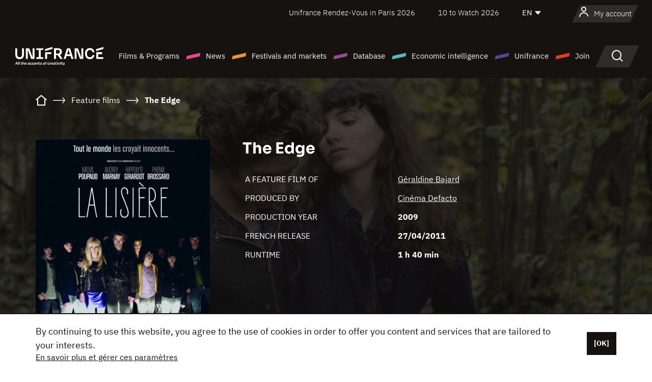

--- FILE ---
content_type: text/html; charset=utf-8
request_url: https://www.google.com/recaptcha/api2/anchor?ar=1&k=6LcJfHopAAAAAJA2ysQXhcpcbIYJi36tX6uIGLaU&co=aHR0cHM6Ly9lbi51bmlmcmFuY2Uub3JnOjQ0Mw..&hl=en&v=N67nZn4AqZkNcbeMu4prBgzg&size=normal&anchor-ms=20000&execute-ms=30000&cb=qt8tylryojq5
body_size: 49552
content:
<!DOCTYPE HTML><html dir="ltr" lang="en"><head><meta http-equiv="Content-Type" content="text/html; charset=UTF-8">
<meta http-equiv="X-UA-Compatible" content="IE=edge">
<title>reCAPTCHA</title>
<style type="text/css">
/* cyrillic-ext */
@font-face {
  font-family: 'Roboto';
  font-style: normal;
  font-weight: 400;
  font-stretch: 100%;
  src: url(//fonts.gstatic.com/s/roboto/v48/KFO7CnqEu92Fr1ME7kSn66aGLdTylUAMa3GUBHMdazTgWw.woff2) format('woff2');
  unicode-range: U+0460-052F, U+1C80-1C8A, U+20B4, U+2DE0-2DFF, U+A640-A69F, U+FE2E-FE2F;
}
/* cyrillic */
@font-face {
  font-family: 'Roboto';
  font-style: normal;
  font-weight: 400;
  font-stretch: 100%;
  src: url(//fonts.gstatic.com/s/roboto/v48/KFO7CnqEu92Fr1ME7kSn66aGLdTylUAMa3iUBHMdazTgWw.woff2) format('woff2');
  unicode-range: U+0301, U+0400-045F, U+0490-0491, U+04B0-04B1, U+2116;
}
/* greek-ext */
@font-face {
  font-family: 'Roboto';
  font-style: normal;
  font-weight: 400;
  font-stretch: 100%;
  src: url(//fonts.gstatic.com/s/roboto/v48/KFO7CnqEu92Fr1ME7kSn66aGLdTylUAMa3CUBHMdazTgWw.woff2) format('woff2');
  unicode-range: U+1F00-1FFF;
}
/* greek */
@font-face {
  font-family: 'Roboto';
  font-style: normal;
  font-weight: 400;
  font-stretch: 100%;
  src: url(//fonts.gstatic.com/s/roboto/v48/KFO7CnqEu92Fr1ME7kSn66aGLdTylUAMa3-UBHMdazTgWw.woff2) format('woff2');
  unicode-range: U+0370-0377, U+037A-037F, U+0384-038A, U+038C, U+038E-03A1, U+03A3-03FF;
}
/* math */
@font-face {
  font-family: 'Roboto';
  font-style: normal;
  font-weight: 400;
  font-stretch: 100%;
  src: url(//fonts.gstatic.com/s/roboto/v48/KFO7CnqEu92Fr1ME7kSn66aGLdTylUAMawCUBHMdazTgWw.woff2) format('woff2');
  unicode-range: U+0302-0303, U+0305, U+0307-0308, U+0310, U+0312, U+0315, U+031A, U+0326-0327, U+032C, U+032F-0330, U+0332-0333, U+0338, U+033A, U+0346, U+034D, U+0391-03A1, U+03A3-03A9, U+03B1-03C9, U+03D1, U+03D5-03D6, U+03F0-03F1, U+03F4-03F5, U+2016-2017, U+2034-2038, U+203C, U+2040, U+2043, U+2047, U+2050, U+2057, U+205F, U+2070-2071, U+2074-208E, U+2090-209C, U+20D0-20DC, U+20E1, U+20E5-20EF, U+2100-2112, U+2114-2115, U+2117-2121, U+2123-214F, U+2190, U+2192, U+2194-21AE, U+21B0-21E5, U+21F1-21F2, U+21F4-2211, U+2213-2214, U+2216-22FF, U+2308-230B, U+2310, U+2319, U+231C-2321, U+2336-237A, U+237C, U+2395, U+239B-23B7, U+23D0, U+23DC-23E1, U+2474-2475, U+25AF, U+25B3, U+25B7, U+25BD, U+25C1, U+25CA, U+25CC, U+25FB, U+266D-266F, U+27C0-27FF, U+2900-2AFF, U+2B0E-2B11, U+2B30-2B4C, U+2BFE, U+3030, U+FF5B, U+FF5D, U+1D400-1D7FF, U+1EE00-1EEFF;
}
/* symbols */
@font-face {
  font-family: 'Roboto';
  font-style: normal;
  font-weight: 400;
  font-stretch: 100%;
  src: url(//fonts.gstatic.com/s/roboto/v48/KFO7CnqEu92Fr1ME7kSn66aGLdTylUAMaxKUBHMdazTgWw.woff2) format('woff2');
  unicode-range: U+0001-000C, U+000E-001F, U+007F-009F, U+20DD-20E0, U+20E2-20E4, U+2150-218F, U+2190, U+2192, U+2194-2199, U+21AF, U+21E6-21F0, U+21F3, U+2218-2219, U+2299, U+22C4-22C6, U+2300-243F, U+2440-244A, U+2460-24FF, U+25A0-27BF, U+2800-28FF, U+2921-2922, U+2981, U+29BF, U+29EB, U+2B00-2BFF, U+4DC0-4DFF, U+FFF9-FFFB, U+10140-1018E, U+10190-1019C, U+101A0, U+101D0-101FD, U+102E0-102FB, U+10E60-10E7E, U+1D2C0-1D2D3, U+1D2E0-1D37F, U+1F000-1F0FF, U+1F100-1F1AD, U+1F1E6-1F1FF, U+1F30D-1F30F, U+1F315, U+1F31C, U+1F31E, U+1F320-1F32C, U+1F336, U+1F378, U+1F37D, U+1F382, U+1F393-1F39F, U+1F3A7-1F3A8, U+1F3AC-1F3AF, U+1F3C2, U+1F3C4-1F3C6, U+1F3CA-1F3CE, U+1F3D4-1F3E0, U+1F3ED, U+1F3F1-1F3F3, U+1F3F5-1F3F7, U+1F408, U+1F415, U+1F41F, U+1F426, U+1F43F, U+1F441-1F442, U+1F444, U+1F446-1F449, U+1F44C-1F44E, U+1F453, U+1F46A, U+1F47D, U+1F4A3, U+1F4B0, U+1F4B3, U+1F4B9, U+1F4BB, U+1F4BF, U+1F4C8-1F4CB, U+1F4D6, U+1F4DA, U+1F4DF, U+1F4E3-1F4E6, U+1F4EA-1F4ED, U+1F4F7, U+1F4F9-1F4FB, U+1F4FD-1F4FE, U+1F503, U+1F507-1F50B, U+1F50D, U+1F512-1F513, U+1F53E-1F54A, U+1F54F-1F5FA, U+1F610, U+1F650-1F67F, U+1F687, U+1F68D, U+1F691, U+1F694, U+1F698, U+1F6AD, U+1F6B2, U+1F6B9-1F6BA, U+1F6BC, U+1F6C6-1F6CF, U+1F6D3-1F6D7, U+1F6E0-1F6EA, U+1F6F0-1F6F3, U+1F6F7-1F6FC, U+1F700-1F7FF, U+1F800-1F80B, U+1F810-1F847, U+1F850-1F859, U+1F860-1F887, U+1F890-1F8AD, U+1F8B0-1F8BB, U+1F8C0-1F8C1, U+1F900-1F90B, U+1F93B, U+1F946, U+1F984, U+1F996, U+1F9E9, U+1FA00-1FA6F, U+1FA70-1FA7C, U+1FA80-1FA89, U+1FA8F-1FAC6, U+1FACE-1FADC, U+1FADF-1FAE9, U+1FAF0-1FAF8, U+1FB00-1FBFF;
}
/* vietnamese */
@font-face {
  font-family: 'Roboto';
  font-style: normal;
  font-weight: 400;
  font-stretch: 100%;
  src: url(//fonts.gstatic.com/s/roboto/v48/KFO7CnqEu92Fr1ME7kSn66aGLdTylUAMa3OUBHMdazTgWw.woff2) format('woff2');
  unicode-range: U+0102-0103, U+0110-0111, U+0128-0129, U+0168-0169, U+01A0-01A1, U+01AF-01B0, U+0300-0301, U+0303-0304, U+0308-0309, U+0323, U+0329, U+1EA0-1EF9, U+20AB;
}
/* latin-ext */
@font-face {
  font-family: 'Roboto';
  font-style: normal;
  font-weight: 400;
  font-stretch: 100%;
  src: url(//fonts.gstatic.com/s/roboto/v48/KFO7CnqEu92Fr1ME7kSn66aGLdTylUAMa3KUBHMdazTgWw.woff2) format('woff2');
  unicode-range: U+0100-02BA, U+02BD-02C5, U+02C7-02CC, U+02CE-02D7, U+02DD-02FF, U+0304, U+0308, U+0329, U+1D00-1DBF, U+1E00-1E9F, U+1EF2-1EFF, U+2020, U+20A0-20AB, U+20AD-20C0, U+2113, U+2C60-2C7F, U+A720-A7FF;
}
/* latin */
@font-face {
  font-family: 'Roboto';
  font-style: normal;
  font-weight: 400;
  font-stretch: 100%;
  src: url(//fonts.gstatic.com/s/roboto/v48/KFO7CnqEu92Fr1ME7kSn66aGLdTylUAMa3yUBHMdazQ.woff2) format('woff2');
  unicode-range: U+0000-00FF, U+0131, U+0152-0153, U+02BB-02BC, U+02C6, U+02DA, U+02DC, U+0304, U+0308, U+0329, U+2000-206F, U+20AC, U+2122, U+2191, U+2193, U+2212, U+2215, U+FEFF, U+FFFD;
}
/* cyrillic-ext */
@font-face {
  font-family: 'Roboto';
  font-style: normal;
  font-weight: 500;
  font-stretch: 100%;
  src: url(//fonts.gstatic.com/s/roboto/v48/KFO7CnqEu92Fr1ME7kSn66aGLdTylUAMa3GUBHMdazTgWw.woff2) format('woff2');
  unicode-range: U+0460-052F, U+1C80-1C8A, U+20B4, U+2DE0-2DFF, U+A640-A69F, U+FE2E-FE2F;
}
/* cyrillic */
@font-face {
  font-family: 'Roboto';
  font-style: normal;
  font-weight: 500;
  font-stretch: 100%;
  src: url(//fonts.gstatic.com/s/roboto/v48/KFO7CnqEu92Fr1ME7kSn66aGLdTylUAMa3iUBHMdazTgWw.woff2) format('woff2');
  unicode-range: U+0301, U+0400-045F, U+0490-0491, U+04B0-04B1, U+2116;
}
/* greek-ext */
@font-face {
  font-family: 'Roboto';
  font-style: normal;
  font-weight: 500;
  font-stretch: 100%;
  src: url(//fonts.gstatic.com/s/roboto/v48/KFO7CnqEu92Fr1ME7kSn66aGLdTylUAMa3CUBHMdazTgWw.woff2) format('woff2');
  unicode-range: U+1F00-1FFF;
}
/* greek */
@font-face {
  font-family: 'Roboto';
  font-style: normal;
  font-weight: 500;
  font-stretch: 100%;
  src: url(//fonts.gstatic.com/s/roboto/v48/KFO7CnqEu92Fr1ME7kSn66aGLdTylUAMa3-UBHMdazTgWw.woff2) format('woff2');
  unicode-range: U+0370-0377, U+037A-037F, U+0384-038A, U+038C, U+038E-03A1, U+03A3-03FF;
}
/* math */
@font-face {
  font-family: 'Roboto';
  font-style: normal;
  font-weight: 500;
  font-stretch: 100%;
  src: url(//fonts.gstatic.com/s/roboto/v48/KFO7CnqEu92Fr1ME7kSn66aGLdTylUAMawCUBHMdazTgWw.woff2) format('woff2');
  unicode-range: U+0302-0303, U+0305, U+0307-0308, U+0310, U+0312, U+0315, U+031A, U+0326-0327, U+032C, U+032F-0330, U+0332-0333, U+0338, U+033A, U+0346, U+034D, U+0391-03A1, U+03A3-03A9, U+03B1-03C9, U+03D1, U+03D5-03D6, U+03F0-03F1, U+03F4-03F5, U+2016-2017, U+2034-2038, U+203C, U+2040, U+2043, U+2047, U+2050, U+2057, U+205F, U+2070-2071, U+2074-208E, U+2090-209C, U+20D0-20DC, U+20E1, U+20E5-20EF, U+2100-2112, U+2114-2115, U+2117-2121, U+2123-214F, U+2190, U+2192, U+2194-21AE, U+21B0-21E5, U+21F1-21F2, U+21F4-2211, U+2213-2214, U+2216-22FF, U+2308-230B, U+2310, U+2319, U+231C-2321, U+2336-237A, U+237C, U+2395, U+239B-23B7, U+23D0, U+23DC-23E1, U+2474-2475, U+25AF, U+25B3, U+25B7, U+25BD, U+25C1, U+25CA, U+25CC, U+25FB, U+266D-266F, U+27C0-27FF, U+2900-2AFF, U+2B0E-2B11, U+2B30-2B4C, U+2BFE, U+3030, U+FF5B, U+FF5D, U+1D400-1D7FF, U+1EE00-1EEFF;
}
/* symbols */
@font-face {
  font-family: 'Roboto';
  font-style: normal;
  font-weight: 500;
  font-stretch: 100%;
  src: url(//fonts.gstatic.com/s/roboto/v48/KFO7CnqEu92Fr1ME7kSn66aGLdTylUAMaxKUBHMdazTgWw.woff2) format('woff2');
  unicode-range: U+0001-000C, U+000E-001F, U+007F-009F, U+20DD-20E0, U+20E2-20E4, U+2150-218F, U+2190, U+2192, U+2194-2199, U+21AF, U+21E6-21F0, U+21F3, U+2218-2219, U+2299, U+22C4-22C6, U+2300-243F, U+2440-244A, U+2460-24FF, U+25A0-27BF, U+2800-28FF, U+2921-2922, U+2981, U+29BF, U+29EB, U+2B00-2BFF, U+4DC0-4DFF, U+FFF9-FFFB, U+10140-1018E, U+10190-1019C, U+101A0, U+101D0-101FD, U+102E0-102FB, U+10E60-10E7E, U+1D2C0-1D2D3, U+1D2E0-1D37F, U+1F000-1F0FF, U+1F100-1F1AD, U+1F1E6-1F1FF, U+1F30D-1F30F, U+1F315, U+1F31C, U+1F31E, U+1F320-1F32C, U+1F336, U+1F378, U+1F37D, U+1F382, U+1F393-1F39F, U+1F3A7-1F3A8, U+1F3AC-1F3AF, U+1F3C2, U+1F3C4-1F3C6, U+1F3CA-1F3CE, U+1F3D4-1F3E0, U+1F3ED, U+1F3F1-1F3F3, U+1F3F5-1F3F7, U+1F408, U+1F415, U+1F41F, U+1F426, U+1F43F, U+1F441-1F442, U+1F444, U+1F446-1F449, U+1F44C-1F44E, U+1F453, U+1F46A, U+1F47D, U+1F4A3, U+1F4B0, U+1F4B3, U+1F4B9, U+1F4BB, U+1F4BF, U+1F4C8-1F4CB, U+1F4D6, U+1F4DA, U+1F4DF, U+1F4E3-1F4E6, U+1F4EA-1F4ED, U+1F4F7, U+1F4F9-1F4FB, U+1F4FD-1F4FE, U+1F503, U+1F507-1F50B, U+1F50D, U+1F512-1F513, U+1F53E-1F54A, U+1F54F-1F5FA, U+1F610, U+1F650-1F67F, U+1F687, U+1F68D, U+1F691, U+1F694, U+1F698, U+1F6AD, U+1F6B2, U+1F6B9-1F6BA, U+1F6BC, U+1F6C6-1F6CF, U+1F6D3-1F6D7, U+1F6E0-1F6EA, U+1F6F0-1F6F3, U+1F6F7-1F6FC, U+1F700-1F7FF, U+1F800-1F80B, U+1F810-1F847, U+1F850-1F859, U+1F860-1F887, U+1F890-1F8AD, U+1F8B0-1F8BB, U+1F8C0-1F8C1, U+1F900-1F90B, U+1F93B, U+1F946, U+1F984, U+1F996, U+1F9E9, U+1FA00-1FA6F, U+1FA70-1FA7C, U+1FA80-1FA89, U+1FA8F-1FAC6, U+1FACE-1FADC, U+1FADF-1FAE9, U+1FAF0-1FAF8, U+1FB00-1FBFF;
}
/* vietnamese */
@font-face {
  font-family: 'Roboto';
  font-style: normal;
  font-weight: 500;
  font-stretch: 100%;
  src: url(//fonts.gstatic.com/s/roboto/v48/KFO7CnqEu92Fr1ME7kSn66aGLdTylUAMa3OUBHMdazTgWw.woff2) format('woff2');
  unicode-range: U+0102-0103, U+0110-0111, U+0128-0129, U+0168-0169, U+01A0-01A1, U+01AF-01B0, U+0300-0301, U+0303-0304, U+0308-0309, U+0323, U+0329, U+1EA0-1EF9, U+20AB;
}
/* latin-ext */
@font-face {
  font-family: 'Roboto';
  font-style: normal;
  font-weight: 500;
  font-stretch: 100%;
  src: url(//fonts.gstatic.com/s/roboto/v48/KFO7CnqEu92Fr1ME7kSn66aGLdTylUAMa3KUBHMdazTgWw.woff2) format('woff2');
  unicode-range: U+0100-02BA, U+02BD-02C5, U+02C7-02CC, U+02CE-02D7, U+02DD-02FF, U+0304, U+0308, U+0329, U+1D00-1DBF, U+1E00-1E9F, U+1EF2-1EFF, U+2020, U+20A0-20AB, U+20AD-20C0, U+2113, U+2C60-2C7F, U+A720-A7FF;
}
/* latin */
@font-face {
  font-family: 'Roboto';
  font-style: normal;
  font-weight: 500;
  font-stretch: 100%;
  src: url(//fonts.gstatic.com/s/roboto/v48/KFO7CnqEu92Fr1ME7kSn66aGLdTylUAMa3yUBHMdazQ.woff2) format('woff2');
  unicode-range: U+0000-00FF, U+0131, U+0152-0153, U+02BB-02BC, U+02C6, U+02DA, U+02DC, U+0304, U+0308, U+0329, U+2000-206F, U+20AC, U+2122, U+2191, U+2193, U+2212, U+2215, U+FEFF, U+FFFD;
}
/* cyrillic-ext */
@font-face {
  font-family: 'Roboto';
  font-style: normal;
  font-weight: 900;
  font-stretch: 100%;
  src: url(//fonts.gstatic.com/s/roboto/v48/KFO7CnqEu92Fr1ME7kSn66aGLdTylUAMa3GUBHMdazTgWw.woff2) format('woff2');
  unicode-range: U+0460-052F, U+1C80-1C8A, U+20B4, U+2DE0-2DFF, U+A640-A69F, U+FE2E-FE2F;
}
/* cyrillic */
@font-face {
  font-family: 'Roboto';
  font-style: normal;
  font-weight: 900;
  font-stretch: 100%;
  src: url(//fonts.gstatic.com/s/roboto/v48/KFO7CnqEu92Fr1ME7kSn66aGLdTylUAMa3iUBHMdazTgWw.woff2) format('woff2');
  unicode-range: U+0301, U+0400-045F, U+0490-0491, U+04B0-04B1, U+2116;
}
/* greek-ext */
@font-face {
  font-family: 'Roboto';
  font-style: normal;
  font-weight: 900;
  font-stretch: 100%;
  src: url(//fonts.gstatic.com/s/roboto/v48/KFO7CnqEu92Fr1ME7kSn66aGLdTylUAMa3CUBHMdazTgWw.woff2) format('woff2');
  unicode-range: U+1F00-1FFF;
}
/* greek */
@font-face {
  font-family: 'Roboto';
  font-style: normal;
  font-weight: 900;
  font-stretch: 100%;
  src: url(//fonts.gstatic.com/s/roboto/v48/KFO7CnqEu92Fr1ME7kSn66aGLdTylUAMa3-UBHMdazTgWw.woff2) format('woff2');
  unicode-range: U+0370-0377, U+037A-037F, U+0384-038A, U+038C, U+038E-03A1, U+03A3-03FF;
}
/* math */
@font-face {
  font-family: 'Roboto';
  font-style: normal;
  font-weight: 900;
  font-stretch: 100%;
  src: url(//fonts.gstatic.com/s/roboto/v48/KFO7CnqEu92Fr1ME7kSn66aGLdTylUAMawCUBHMdazTgWw.woff2) format('woff2');
  unicode-range: U+0302-0303, U+0305, U+0307-0308, U+0310, U+0312, U+0315, U+031A, U+0326-0327, U+032C, U+032F-0330, U+0332-0333, U+0338, U+033A, U+0346, U+034D, U+0391-03A1, U+03A3-03A9, U+03B1-03C9, U+03D1, U+03D5-03D6, U+03F0-03F1, U+03F4-03F5, U+2016-2017, U+2034-2038, U+203C, U+2040, U+2043, U+2047, U+2050, U+2057, U+205F, U+2070-2071, U+2074-208E, U+2090-209C, U+20D0-20DC, U+20E1, U+20E5-20EF, U+2100-2112, U+2114-2115, U+2117-2121, U+2123-214F, U+2190, U+2192, U+2194-21AE, U+21B0-21E5, U+21F1-21F2, U+21F4-2211, U+2213-2214, U+2216-22FF, U+2308-230B, U+2310, U+2319, U+231C-2321, U+2336-237A, U+237C, U+2395, U+239B-23B7, U+23D0, U+23DC-23E1, U+2474-2475, U+25AF, U+25B3, U+25B7, U+25BD, U+25C1, U+25CA, U+25CC, U+25FB, U+266D-266F, U+27C0-27FF, U+2900-2AFF, U+2B0E-2B11, U+2B30-2B4C, U+2BFE, U+3030, U+FF5B, U+FF5D, U+1D400-1D7FF, U+1EE00-1EEFF;
}
/* symbols */
@font-face {
  font-family: 'Roboto';
  font-style: normal;
  font-weight: 900;
  font-stretch: 100%;
  src: url(//fonts.gstatic.com/s/roboto/v48/KFO7CnqEu92Fr1ME7kSn66aGLdTylUAMaxKUBHMdazTgWw.woff2) format('woff2');
  unicode-range: U+0001-000C, U+000E-001F, U+007F-009F, U+20DD-20E0, U+20E2-20E4, U+2150-218F, U+2190, U+2192, U+2194-2199, U+21AF, U+21E6-21F0, U+21F3, U+2218-2219, U+2299, U+22C4-22C6, U+2300-243F, U+2440-244A, U+2460-24FF, U+25A0-27BF, U+2800-28FF, U+2921-2922, U+2981, U+29BF, U+29EB, U+2B00-2BFF, U+4DC0-4DFF, U+FFF9-FFFB, U+10140-1018E, U+10190-1019C, U+101A0, U+101D0-101FD, U+102E0-102FB, U+10E60-10E7E, U+1D2C0-1D2D3, U+1D2E0-1D37F, U+1F000-1F0FF, U+1F100-1F1AD, U+1F1E6-1F1FF, U+1F30D-1F30F, U+1F315, U+1F31C, U+1F31E, U+1F320-1F32C, U+1F336, U+1F378, U+1F37D, U+1F382, U+1F393-1F39F, U+1F3A7-1F3A8, U+1F3AC-1F3AF, U+1F3C2, U+1F3C4-1F3C6, U+1F3CA-1F3CE, U+1F3D4-1F3E0, U+1F3ED, U+1F3F1-1F3F3, U+1F3F5-1F3F7, U+1F408, U+1F415, U+1F41F, U+1F426, U+1F43F, U+1F441-1F442, U+1F444, U+1F446-1F449, U+1F44C-1F44E, U+1F453, U+1F46A, U+1F47D, U+1F4A3, U+1F4B0, U+1F4B3, U+1F4B9, U+1F4BB, U+1F4BF, U+1F4C8-1F4CB, U+1F4D6, U+1F4DA, U+1F4DF, U+1F4E3-1F4E6, U+1F4EA-1F4ED, U+1F4F7, U+1F4F9-1F4FB, U+1F4FD-1F4FE, U+1F503, U+1F507-1F50B, U+1F50D, U+1F512-1F513, U+1F53E-1F54A, U+1F54F-1F5FA, U+1F610, U+1F650-1F67F, U+1F687, U+1F68D, U+1F691, U+1F694, U+1F698, U+1F6AD, U+1F6B2, U+1F6B9-1F6BA, U+1F6BC, U+1F6C6-1F6CF, U+1F6D3-1F6D7, U+1F6E0-1F6EA, U+1F6F0-1F6F3, U+1F6F7-1F6FC, U+1F700-1F7FF, U+1F800-1F80B, U+1F810-1F847, U+1F850-1F859, U+1F860-1F887, U+1F890-1F8AD, U+1F8B0-1F8BB, U+1F8C0-1F8C1, U+1F900-1F90B, U+1F93B, U+1F946, U+1F984, U+1F996, U+1F9E9, U+1FA00-1FA6F, U+1FA70-1FA7C, U+1FA80-1FA89, U+1FA8F-1FAC6, U+1FACE-1FADC, U+1FADF-1FAE9, U+1FAF0-1FAF8, U+1FB00-1FBFF;
}
/* vietnamese */
@font-face {
  font-family: 'Roboto';
  font-style: normal;
  font-weight: 900;
  font-stretch: 100%;
  src: url(//fonts.gstatic.com/s/roboto/v48/KFO7CnqEu92Fr1ME7kSn66aGLdTylUAMa3OUBHMdazTgWw.woff2) format('woff2');
  unicode-range: U+0102-0103, U+0110-0111, U+0128-0129, U+0168-0169, U+01A0-01A1, U+01AF-01B0, U+0300-0301, U+0303-0304, U+0308-0309, U+0323, U+0329, U+1EA0-1EF9, U+20AB;
}
/* latin-ext */
@font-face {
  font-family: 'Roboto';
  font-style: normal;
  font-weight: 900;
  font-stretch: 100%;
  src: url(//fonts.gstatic.com/s/roboto/v48/KFO7CnqEu92Fr1ME7kSn66aGLdTylUAMa3KUBHMdazTgWw.woff2) format('woff2');
  unicode-range: U+0100-02BA, U+02BD-02C5, U+02C7-02CC, U+02CE-02D7, U+02DD-02FF, U+0304, U+0308, U+0329, U+1D00-1DBF, U+1E00-1E9F, U+1EF2-1EFF, U+2020, U+20A0-20AB, U+20AD-20C0, U+2113, U+2C60-2C7F, U+A720-A7FF;
}
/* latin */
@font-face {
  font-family: 'Roboto';
  font-style: normal;
  font-weight: 900;
  font-stretch: 100%;
  src: url(//fonts.gstatic.com/s/roboto/v48/KFO7CnqEu92Fr1ME7kSn66aGLdTylUAMa3yUBHMdazQ.woff2) format('woff2');
  unicode-range: U+0000-00FF, U+0131, U+0152-0153, U+02BB-02BC, U+02C6, U+02DA, U+02DC, U+0304, U+0308, U+0329, U+2000-206F, U+20AC, U+2122, U+2191, U+2193, U+2212, U+2215, U+FEFF, U+FFFD;
}

</style>
<link rel="stylesheet" type="text/css" href="https://www.gstatic.com/recaptcha/releases/N67nZn4AqZkNcbeMu4prBgzg/styles__ltr.css">
<script nonce="lyL1wUCnfAzwT8E6EOuG1w" type="text/javascript">window['__recaptcha_api'] = 'https://www.google.com/recaptcha/api2/';</script>
<script type="text/javascript" src="https://www.gstatic.com/recaptcha/releases/N67nZn4AqZkNcbeMu4prBgzg/recaptcha__en.js" nonce="lyL1wUCnfAzwT8E6EOuG1w">
      
    </script></head>
<body><div id="rc-anchor-alert" class="rc-anchor-alert"></div>
<input type="hidden" id="recaptcha-token" value="[base64]">
<script type="text/javascript" nonce="lyL1wUCnfAzwT8E6EOuG1w">
      recaptcha.anchor.Main.init("[\x22ainput\x22,[\x22bgdata\x22,\x22\x22,\[base64]/[base64]/[base64]/bmV3IHJbeF0oY1swXSk6RT09Mj9uZXcgclt4XShjWzBdLGNbMV0pOkU9PTM/bmV3IHJbeF0oY1swXSxjWzFdLGNbMl0pOkU9PTQ/[base64]/[base64]/[base64]/[base64]/[base64]/[base64]/[base64]/[base64]\x22,\[base64]\\u003d\\u003d\x22,\x22AcOiJzAcCGUnWMOZOQYMegPDtkdrw5lUZxdfTcO+eX3Cs2pnw6B7w51faHpjw6rCgMKgWkRowplaw4Vxw4LDhQPDvVvDi8KSZgrCoE/Ck8OyLMKyw5IGRMK7HRPDq8K0w4HDkmXDpGXDp2wAwrrCm03DqMOXb8OmQidvL2fCqsKDwq92w6psw69Yw4zDtsKLYsKyfsKLwrliewRkS8O2dGIowqMPNFAJwrw9wrJkdBcABSN7wqXDthjDkWjDq8O/wpggw4nCqCTDmsOtQXvDpU5owpbCvjVpcS3DiwBJw7jDtmMWwpfCtcO5w7HDow/CqwjCm3RhZgQ4w67CgSYTwqDCpcO/[base64]/CjsOOLsO0AcOCw7bCnsKAbyTClMO4w7AdVH/ChcOyXsKXJ8OlX8OsYEHCjRbDuwjDszEcKVIFckkKw64Kw6zClxbDjcKmUnMmABvDh8K6w5sOw4dWaxTCuMO9wqfDp8OGw73CjirDvMOdw5MnwqTDqMKPw7B2AQTDrsKUYsK7F8K9QcKZOcKqe8KmYhtRbiDCkEnCpMO/UmrCgcK3w6jClMOaw6rCpxPClA4Ew6nCo003UCXDkmI0w6XCnXzDmzsUYAbDrAdlBcK2w7UnKF7Cs8OgIsObwqbCkcKowrrCmsObwq4/wq1FwpnCkyU2F3wuPMKfwrBew4tPwowHwrDCv8OXMMKaK8O/[base64]/CvMKxYsK+w4/CqcK7w4F9wrsHNMKvB3fCscK7w5/Cp8ONwq4FOsK/[base64]/[base64]/F3l+EsOfw6s+w51vP3sqw5/DtWHCnMOeCcOFUzXCvcKpw6Jaw4gfWMOjL3bClmXCvcODwpJOeMO6WWk0woLCt8O8woYew7vCtsKnCsKwCgoMwoIyAi4AwrJJw6fCiAnDr3DClcKUw6PCpMKqfQPDmcK6cEFRw7rCghgNwoUVbnBwwpPDkMKUw5nDl8K1IcKuw6vDlsOoA8OUbsOxW8O/wpUsD8ODPcKOS8OaK2bCv1TCiXXDusO4bQXDosKZWFPDqcOdG8KQVcK4PsOgw5jDrDTDoMOxwoELT8K4SsO9REIQZsK7woPCrsK0wqdFwozDtjrCk8OUAy/Cm8KYJ0VEwq7Do8KGw6A0wp7CknTCrMOuw6cCwrHCqsKidcKzw4g/PGJTDm/DosKkB8OIwpbCk3HDn8Kkw7/CvMOpw6nDinYGJGTDjyrCuFZbHDRDw7E0CcKAT1FHw5zCoQ7CtFXChcKKBcK+wqUeesOfwo7Cm1/DpC4zwqjCpsKiW0IKwpLDsl9HUcKRJXjDqcO4O8OjwqUJwqUbwqwhw6zDkDrCu8Kfw6YOw4DCr8KZw61sVxzCtATCj8Orw7FFw5PCpU/CpsO3wqXCkxlxXsK4wot/w580w75GcnXDg1lNdSXClMORwo3CtkdtwoI6w7gBwofCmsOBVMK5MlnDnMOcw4/DvcOaDcK7QwbDoANAS8KJI1hXw6vDrn7DncKFwp5YADQWw6ogw4jCrMOywpXDpcKFw7QhCMOOw69vwq3DksOcOcKKwosHc3rCjzbCssOPwp/DjQQlwolDcsOhwrrDjMKEe8OMw6Bmw6fClnMROT0JLVY7EEjCkMOuwp5nVnbDg8ODGBDCukVswpfDqsKrwqzDrMK4aTJyAA9cDH09Qm3DjcKCCxsBwqbDvwXDmMO1P0Z7w6w/wptfwpPCh8Kew7lyRWJ8LMO1RHYUw70LWcKHCCTCmsOCw7NxwpLDi8OEesK8wprCiULCgHBjwrTDlsOrw7PDsGLDmMOVwo/Cg8O2LcKCFMKeQ8KhwrvDusO5GMKXw7fCq8OMwrogWDzDrmTCoxxRw5A0FMOtwrwnCcOow6t0ZsK/AcK7woFZw5s7US/CosOpX2vDiijChzLCs8K3FMOiwrg3wovDpxIXGVUmwpJNwrMxN8KabmbCsBF6UzDCrsKRwqdseMKOMMKiwpInZMO4w69OOmdZwr7Ch8KCNnvDqcOYw4HDqsKlUzV5w4NNM0ReLQnDgC9FHH9fwqjDn2QWWkAPbcO1wqPDncKHwofCoVRkFDzCoMKUOMK+NcKZw4/Crh8yw7Uba13Dh0YIwoPCmxNCw6HDkDnCqMOiVsKFw64Sw51zwooSwpBnwptsw5TCiRgiIsOMLcOuKEjCsmjClx8NcyFWwqcRw44Lw6wrw6Nkw6rCksKCd8KXwqjCqDVWwrsqw4jCjSIrw4h9w7rCtcOPMT3Csz13GcOzwo9Lw5c/wqfCgFbDu8K1w5FgBARfwrw0w5lWwqw2KFgowpXDgMKtOsOmw4HCjVk/wrwHXhA7w4DCtcOBw6Bqw63DhQYGw47DiCBlTMOLfMOfw7/Ci19Fwq/DrD4nA1vChg4Dw4ZFw4XDqRQ8wqkwNlHCoMKjwp/[base64]/DqQQ5w6fCtjMRfg3DtcOXw5HCisO8wqgQwo/DgAl1wo7CkcKfNMKLw4ROw4LDjCrCusOAHjwyKMKHwppLTikEwpMEAUFDIMOCNMK2w6/Du8OEVxQhH2oHBsKuw6t4woJcMzvCnwYRw4fDlEJXw4Ydw6rDhWAWdybCpMOkwpMZbMOIwoDCjm3DpMKlw6jDusOXaMOow43CiUIzwp8eX8K3wrjCn8OOGCEjw4LDgHXCs8KpGx/DuMOkwrPDrMOmwovDhz7Dq8K3w5jCjUImHVYqZyNzKsK+PUMeZBUhGw/CuW3DuUV6w4LDoA88HcOzw5AZwqbDuDDDqzTDjcKswpxOLRwOScONSwDCpcKNAh7DvcO6w5BVw60lGsO1w7Q4XsOuNTN+Q8O4wpzDtTU7w6bChQ7Dq1DCsnDDm8Oswq5nw5jCnyvDpHp6w7d6wrLDv8OKwqgSRnnDisKJfRotflUQw61MN2jDpsK/A8KgWGoKwrU/wqZOZ8K/[base64]/Cknsxwpohw6MMwrjCs0sJXF/DlsOhwq4FwprDkcKhwohhYFxPwoXDucOxwrfDr8KawoIRa8KYwovDkMKsVcOICcOrIyB7OMOvw6XClx0gwr/Dp1kuw5Qaw4/DrGYUbsKJDMKLQsOKRMOSw5ofD8OlCjbDucOxN8K/w7U6c0DDj8Kzw6XDphTDvHcLKS9yFywtwpHDo0bDhhXDusONLGrDsgHCq2TChxvCoMKKwqAVw7AVb2RYwqjCmXI3w4TDrcOfw5jDmF4yw4/[base64]/[base64]/CslARd8O2wqZiwrA6w7DCi0IbKMKbwoZCM8OmwqMqVWFwwq7DqMKECcKEw5LDrsKaOMKXJwDDk8OTwqVPwpvCoMK3wq7DscKjTsOMD1sPw7c/[base64]/CqcO2UMOhLMKTwrPCs8KjI8OHwph4w4vDj8KiRC0UwpzCoURnw6pSG25BwqrDniXCv17Dp8OLJjfCosOsK0M2VHgnw7QOdUNNWsKgfmgLNBYUBhJ4GcOCL8O2UcKCLMK/wqE1AsKVfcOtdGTDnMORGBTCoDDDjMOLTsOsVXxLTcK5MR3ChMOeV8ONw5lyUMOkakbDq3s0RcOBw6rDsVXDgMKUCTYPFiTCnnd3w74EOcKawrjDvxFQwrUYwp/DuyPCswfCo2jCtcKNwqVaZMKuDsKSwrh7wr3DoR/[base64]/SiMPPcKxw77DjsOwGW1rLV5cw6wtFCbCucOcYcO/w7rClsKzw7zCosOhBcKXCgDDocK8A8OwQj/DiMKZwoB1wrXDscOIw7TDrwPCj2zDvcK+aw/[base64]/DsTw+OHfDsRAIw5TDnzbCocKWwrDDihfCgcOow7tKw5Qwwrhpwo3Dv8Omw5DCtm1RPgMkQjgTwoPDpcONwq3CiMKDw4TDlUHCvwQ0bBpKNcKQBWbDhDY4w6bCkcKYMMOGwqtbA8KpwpDCqsOTwqR5w5TDqcOPw4XDtsKaaMKmbDrCq8KJw5LCnRPCsS/DqMKbwoPDvzZxwrcyw6plw7rDjsOBWzpdXCPDpcKiOQzCvMKzw5LCgkhvw6PDhWjCksK9w63CnxHCuxkoX0Y0wqfDuUfCqmRFTMOMwoQpER/DhBYtbsKew4XClm1VwprCv8O+XSPCj0LDisKGCcOWWX7DjsOpByocbDMZVEwGwpHDvhDCnWxuw57CpHHCh2xmXsK+wrrDuBrDhVAVwqjDi8OCEVLCisOeUMKdO3smMAbDmgobwrogwpfChl/DrTl0wp3DusOzO8KbLMKnw67DiMKuw6ZvWMOeLcK1Km3CoxrDtVA6E3vCi8OlwpoWenZ5w4TDtXIyIwfCmk09BsK1Qwhnw5PCjynCmls+wr91wrJRPjjDlcKfI2ELEhlhw4TDvztXwqLDjsO8cR/CvcKqw5/[base64]/XsOLUynCgWHCqgPDtmnClMKjAMO4D8O5FxvDkT7DvU7DrcOtwpXCiMK/wrobf8OPw5trEDnDjnnCmX/CjHjDpyUxdX3DocOrw5TCssKXwoPCimVzQ2nDinN/[base64]/w7fCpV5pw4knw6PCh8ONRsOuBhbDksOYaH7CriUJwqLDvCkNwpw1w7UtRTTDn1Biw6VpwoIswqVzwpt4wqY0UnXDkBDCtMKbwpzCoMKjw6ktw79iwrtlwrPCvcOYIzJJw6o/woojwqjCiwDCrMOrfMOZCFzChHRKcsODaFdrUcKxwqrDmhjCqE4CwrhJwo/DrcO0w4wRQcKawq1/[base64]/[base64]/CplHCpsOnL8OTURBfDErDlcORw54HJn7Cn8OkwqzDh8KFw5ciMcOqwqxJVMK5M8OdQcOvw53DtMKtcW/CsDwOEFYYwpIYa8OLQz1uasOkwrjDk8OXw7hfOcOKw4XDrAwhwofDmsOCw7/DgcKLw613w5rCtU3DqB/ClcOEwq/ChsOKwrzCgcO2wojCncKxRUA/QcK/w5Jhw7ABDWTDkXrDu8K9w43CmcOtaMOBwq3Ci8OlWFUvU1IKFsO7EMOww7rDmErCsjM1wqXClcKhw5bDuyLDmG/DkD/[base64]/w696eV3Dvkgsw4rDt0UKw5NwwpZbwq/ChMKUwqTCtgZgwrfDt2EjHsKJBC8qaMK7KUtnwp0ww5QkBxnDvXXCq8K3w7Rrw7fDqsOTw6pEw4E1w65+wpHCrsOWPsK5Ql4ZNxLDiMK5wp87w7vDicK4wqo6Wz5FRRcpw6lKWsO6w742fMK/MydWwqTClMO5w6XDumRTwp0nwqDCoCvDtAFFK8KBw6bDicKxwrlxLRjDmSjDhcOFwqtswqdkw6RvwosPwootfFDDphhzQxM3GMKvWz/DssOuNEbCu3EzEHpww6IOwpDCoAk/wqssNTvCqDdBw67Dg29Ow4TDjB7DuxtbJsKtwqTCoSc1w77CqUJbwooYIMKBccO5SMK0QMOdJsKZADhrw7FuwrvDiw8WSxw8wpHDq8KHaRkAwoPDj2FewoQNwoHDjSvChx/[base64]/w4rCjCrDlBFMwqY3asK1wq8Cw4HDiMOyUzDCscO8wpMlaRsew40rZgkKw744N8KdwqXDiMKtSEAvJA7Dr8Kow7zDoGPCm8O7UsKOCG/Dg8KgDWvCjwdOAwdFacKvwp3DusKBwrHDsjEzM8KLDl7CsU0lwo8pwpXDj8KJEFRdZ8OIJMO4KjXDtyDDssKoInh8VXcewqLDr2jDi1XClxDDhMOdP8KeBcKbwrTCkMO1F31zwpDCksO0CCJiwrvDh8OiwpHDucOGZ8K/[base64]/VGwBVcOrJsO+wppTwq99OiTDjStVYMKDH2DClG3Dl8K2wploacKJYMKawoNywoMxw5jDqgoEwooZwocqEcOoIQEkw6nCn8KMNRnDisO/w7ZswpINwqdbQQDDj3bDjy7DkSd9cCd3QsOnCsKjw6QUJjrDk8KtwrPCl8KUC3fDvzfCjsOlTMO+MhLCpcOyw4MEw4VmwqvCikgDw6rCmEjCpMOxwrFKJghew7MQwqDCicOpVjrDiRXCksKoScOgXXJywo/DnSTCjQZfRMO2w44PWcOgdnA7wrM4IsK5ZcK5ZsKEO2oHw58wwonDksKlwqLDvcOWw7MawqPDjMOPW8OBYsKUCUHCjDrDl03ClSslwpbDtMKNw79awrLDuMKMBMODw7VAw6fCl8O4wq3Dv8KFwoDDvwrCvC/[base64]/QsKIc2Rlw6gKwqfCrMOgw4B5wqoNwpYGWFLDocKSw4/[base64]/DvXBkUcOeGFPDkS9Ow6Z3UsKFJMKMGcK0RFgswr0zwpNdw4AIw75Dw7zDowwpdVkhJMK0wq1gKMOIw4PDgcO6LMOew6/CunMZC8OSU8OmWXrCknlywqRjwq3Cn2J6ZCRhw6HCkUUkwoxVHMOkJMOgHS0PKyZ/[base64]/wo/DuB9fUcKzZ8O6AsOiGMKMLjLCscKNWUQ/IRYRw64RMTdiC8KQwqd6fjlgw4Anw6XCvlzDhU5JwqdZcS7CmsKswq43GMOUwpQzwqvDkVPCvm5lIl/[base64]/AR4BBMO7Yi1TOGVhwqFIPcO4w5fCmcOgw4HChXTDmm/[base64]/DrhJjwo1UY8Kgw7NsdVXDosKZHMKCwokvwo9wXm4fF8Kmw57DjMO3YMKhYMO5w4XCtV4Gw4zCssKnBcKoCxrDvTAWwpDDl8KlwqvDm8KMw4pONcKmw601P8KkF3AQwo/[base64]/[base64]/Dk8OyUMOdwrTCmMO+wqh1Ni/DkMOBFsODwo/Cv8KBZsKgVjEKTWbDisOZP8ObBVAiw5J8wq/Dqy9qw6bDiMKww60Iw4UzCGU3AQR7woVww4vCinUoZsKFw7XCo3BXIh/DohFSCsK9XMOWambDgcOzwrYpAcKrCC5bw6cdw5DDnsOsBR/Dr0rDmcKAG35Tw47CtcK5wojCtMOCwqbDrGYCwprDmAPClcOqR3N7Y31XwrDCvMOCw7PCr8K/w6c0dzBdVk4Iwp/[base64]/DkcKnDDnDghnDlMKNw6IdN8Kyw73Dn0rCucKNRAd9KMOJdsKzw7TCqMKWwpUnw6nDiioRwp/DjsKTw7gZDsOiScOqMFvClMOaUsKewoosDGsWbMKOw4RBwpRsJMKeBsOiw4nCvwzCqcKLLsOjZFnDrcOmQcKcKMOHwp1+wrDDk8OFHQ5+XMOXaAMww4pgw5V3VikYR8OBTAd1YcKMNyvDqXPCiMKyw6dnw6nCrsKGw53CjcKMc34ywqBnaMKyXhjDmcKew6V/[base64]/w7TCiwA6QcO6O8Oew7kCw6lbaQLDpsK6wpvDi2MYwoLDg3Rqw7PDnXt7wq7Dm2cKwq9DMmnCqEPDhcKfwpfCv8KbwqhRw57ChsKGc1DDu8KQKMKUwpVhw68ow6/Ckwcqw6AAw47DkTFOw6TDvsOkw7kYRCfCq3ULw4DDkRrDuSDCocKOM8KedMO4w4vCv8KZwqzCm8KEOcKMwpjDtsK/[base64]/[base64]/DscOgwp1hQ8KQwo/DscOWKcKgdsOhPMK2IB7ClMKoworDtcOGBTcUR3/[base64]/DgS7ChcKuwqLDqcODJ8OFw4RuwohMMWhnP8OZw6QCw4jDucOpwr3DlSvDoMOgTSMWScOGCjJPBxdnVULCrQcLwqbDinQjX8KrF8OLwp7Ci0PChTE+wqcdZ8OVJRRpwoheFX3DvsKJw5Y0wpJ7KgfDkFwoLMKBw7NvW8O5L03CqsKDw5vDpD/DrcOJwpdIw6JpZcOgd8K0w7fDqMK/[base64]/CscOawonClgoLwpvCnsKdCXnCucOIQsO2BMKKw7vDoSzCtxdGa3TCo3IZwp/[base64]/WxwOLGLDp8OqwpoJw7Zlwp3DnRzChsKpwql6wrjCsw3CjsOMCDZCIyzDmcOxDyMVw43Cv1DCnsOHwqNZI1x9wrU9D8O/T8O6w4xVwowiMcO6w5fDpcOzRMK2wrdTRC/Dl00eKsKDdkLCoG4fw4PCg0Qrw5NlE8KveVjCoSzDh8OvQlTDnUkAwpkJCsK4CcOpUlcpTWrClUTCssKyQVjCqkPDq2Z4N8KMw6kYw6vCu8KQVzBDJXUMFcKkw7PDqsOvwqTDr3JMw7B1K13CqcONKVzDscOqwrk9NMOjw7DCokQmUcKFBE/[base64]/Duwh7Ej4Lf8O+wozCmsKBHVvCq3PDoAE4RMOVw6PDj8ObwpPCpRw9wqTCqcKfRsODwqhEOwnCqcOOVCshw63DgCPDtxN9wqVfWlN9RzrChFnDmMO/NQvDuMOKwrpVRsKbwrnDucO4woHCmcKzwqjCo1TCtWfDp8OoUlfCgcOVcj7CocOOworCsj7Dt8OQFn7Ch8KrTMKywrLCojPDlhhpw70hB0DCmMKYIMK8KcKsV8OVXcO4w5w2aQXCiwzCnMOaR8OQw4DCiDzCrFp6w7nCssOTwoXCsMO/PC3CjsK0w6AWIgDCjcKoFk1pT1TDocKSQgwwQ8K/HcKxQcKow6PCr8OBScOuZsOTwp56dlHCu8ObwrTCisOHw5o3wp/[base64]/[base64]/L8OlAFN0O8OUJBrDrXPDohLCq8K0L8OLO8O/wpE3w4rCpF3CocOxwpjDmsOiamRLwrE4wrnCqsK2w6csM0MPYMKiUiXCksOjWHLDu8KeSsKwd2jDnD9UHMKtw7rCvQzCucKzUH8Yw5gzwpERw6UtC0JMwrJowprCl1x6AsKSVcKJwpgYexw4XBXDhBB6wofDuD7CncOSdR7CscO2acORwo/[base64]/Dj0AxFm04RcOQwpwMCcKJw7AbC3zCucKqI1PDr8ODw5R5w7/Dn8KNw55XZg4Cw67Cpil9w4xwCB0Rwp/DvsKnw6fCtsK2wqIOw4HCqiwywq/CocKXGsOzw6NZaMOeGCbCq2HCmMKXw6HCpGB+ZcOqw4ItE2gnc2LCnMOdXmzDnsK1w51aw503fXnDlj00woTDsMKIw47CnsKgw7tnBGEhdxl4YSbCjsKrfBltwo/CrTnCgzwywq8bw6IYw5LDkMKtwrwTwrHDhMKlwqrDh03DkiHDoWtEwpMkYHXDo8OWwpXCjsKlw5/DnMOfasK4LMKCw4PDpVXDicK0wpNUw7nCp3dPwoHDl8K/E2QDwqPCpTXCrwLCl8OkwoTCoGJIw7tTwrnCmcO2AMKXZcO7IX8BAwECfsK8wpkcwrAvfklwbMKSIzssCxrDrxd1VsOOBA86GsKGEHLDm1rDmXB/[base64]/[base64]/PsOMEMO5XGZSHMKwYR9TLTrCmVVrw6NWIV8gVcOYw5zCnHTDpVjDpcO4BsOXbsOVwrrCu8KrwpbCriwAw55/w58MSlM8wrbDvcK1E0QRXsOJwoh3RMKpwqvCiRfDhcK2OcKmWsKbSsK/ecKZw5pJwoZ9w64Rw7ocwqoVaGDDjAfCllV8w68iw4lcLCfDiMKgwp3CpMOMCmrDplrDlMK1wqzDqBFFw6/Dt8KxNMKOQMORwrLDtDJDwqnCoxXDmMOWwoPCj8KGKcKheCk4w5nCvFVtwoYbwoVNMXBkXH3DksONwoVJbxRRw6/[base64]/a8OHwpBbOW/CviBCFsKkdztdw7sCw4XDtsOiAsKfwrbCsMKvw5llw45oEMKwD2vDncOsTsOFw5rDrVPCpcOrwrN4JsOCF3DCrsKxPXpcFcOtwqDCpRPDmcO9CnEzwqnDhEPCncOtwo/Do8Oefg7DuMKNwr/Ck3XCv3k0w6fDs8Khwr88w5QSwrXCo8Kkw6TDoFfDgcKYwrbDkGslwrFnw6YJw6fDn8Kpe8Kyw4gBI8OLDsKUVRLCgsKcwpoKw7rCiiTCnTU7BivCkQADwo/DjwtncirCnXLCqsONRMONwqwUZkLCh8KnLXM8w6DCuMORw4nCusK5XsOtwp9ZamTCtMOSZks9w67CgnnCisKhwq3DlWPDik3Dg8KuT0V/NcKSwrAlBlDDuMKjwrAiRW3CsMK2NcOUAAYSG8KwaToIFMK8NsK/OUs+UMKQw6DDqcKUFcK/YzgLw6HDmwwFw4XCkAnDuMKbw5IUUF7CvMKPS8KPCMOsTcKUCHFDwo4tw6XCjgfDmsOgPnbCtsKMwrfDmMKWBcKAAlQuGcOBw5jDowcmWm4mwq/DncOJI8OiM11AJ8O8wrDDncKSw4lFw5HDp8KIDC3DghtzfDYoecONw6xRwr7Di3LDkcKlEcO0f8OvRHZ/[base64]/[base64]/DqFgqMQXDj8OnCsK+wrrCsMKmOMOYw7LDpcKvw7NDaBArc0wUYRAww7/DvcOQwqjDlEA2Ryg7wrTChChMYsO/W25jWcK+CQMoWALCrMONwo8nHljDqEzDm13CtMO2Z8Oww4U3YcOdw7TDlnvCkAfClS7DpMOWImElwoFJw5zCvUbDuzQCwp9lNCQ/[base64]/DoMO6ZH0cVcODw6RIMUlQwpIPB8KbWMKQw6NIesKBaj0KWsOeBMOPwobCuMOzw6tzW8KQOkrCiMK/YUPCicKxwqXComHCjsOVB21zGsOGw6nDr00ww4/[base64]/DhArDnMORIcKSL3PCpcKLw7TCpEEtw7oxd8Odw5I2w7p5DcKvfcOaw4UMfXUJZcOUw7dUf8KQw7jCtcOHAcKHRsKTwq3CnGV3JBQIwphCdBzChBXDlmUJwovDkWQJc8O/w4XCjMOuwownwobCpWFnT8Kqb8KMw79Cw4jDisOMwpDCmMK5w6LClsKqbWjDiQV4fcKpQXN8K8O+MMK0wrrDrsO1chXCmEHDkw7CsiVQwodrw6kGZ8Oqw6nDqHwrO0Bow6UIPS1rwpXCgktLwqx6w4IowokpXsOqXC8UwrPDiBrCmMOywpPDtsO5wq9Wew/ChUYlw5zDpcO2wpMcwrkAwo7DjETDh0/ChcOpW8K9wpQuYQFGZsObfsK0QABvWF8EYcOCC8OhVsOLw5BYC1tNwrfCrMODf8O8H8OEwr7Cj8K4w4jCsHHDiWonTsO5QsKDP8O5BMOzWcKEw7gWwowKwqbDusKuTw5gRsK/w7zDr3jDh3FfPcOsGnsZVVXDmT5EBEHDin3DpMOow7fDlFdiw5XDuFg3aQxabsOOw58uwpBlw7Jvf2rCqgcEwp1dR1jCpw3DgD7DqsOhwoXDgAdGOsOOwojDosOGBVsxU2VuwpRhSsO9wofCsXB9wpVIUhoTw7d0w6PCnHsgODBaw7htbsO+JsKZwp/Dn8K5w4Jhw7/CtivDvsOmwrsaOMKXwoJnw6VAFHl7w50KSsKDGBDDt8OAMsO2IMK1BcO8HsOpbj7CrcOlGMO2w6M1Gz8TwonChGfDjjrChcOgOD3DuUMfwq8fHMKuwoo/wrd7PsKMMcOIVhozBlAaw6ATw6zDrjLDuEUHw6/CkMOAbSIiD8Kiw6TCjFV/w60afsOtw5TCmMKNworCnEbCkWV4d187YMKcGsKnWcOPbMKDwpJiw7pcwqYJbsOyw55QO8KaS21NfcO8wpQ+w4bCgAwvYHtJw450worCqyt0wpTDv8OCbQwcGcOuHFTCrSHCmcKDT8OIMknDqU3Cg8KXXcOswrJIworDv8KLJFPCqsOzUXx0wo5yXGbDnlfDmADCgF/CrTV0w645w7Ffw4hgw4wzw63Dq8OQa8KTScKuwqXDmcOhw45fZ8OQGjzCvcOfw5/Cr8Kqw5hOJ3jCqGDCmMOZLwslw4nDrMKIMTXDjw/DhxQTw4LCnMOvZx4fYGkIwqw5w4zCuz4vw5pZecOMwpJnw6cRw5bDqzpPw6E+wpvDvFVHOsKNJMOTPzbDi257dsO+wrVbwo/[base64]/w6zDkQofw7XDvcKhwrDDoSxxwpvCp8KEwp5vw6JkwrLDvWYWCxrCk8OXZMOVw697w73DrQ3Cinsow798w6LClyfDjgxjDcOrBSzClsKIETDCph0WAcOYwpvDn8KGdcKQFlN9w4h3KsO1w47Ct8KuwqbCncKOUwZiw6rCgzRSFMKSw5HDhzowFh/Du8KQwo5Lw47DhVRaN8K0wrjDu2HDkEhCwqDDp8O9w5LCmcOjw7okW8O2ZVIyd8OcV3BILAFfw4jDrANFwpVRwplrw4LDg0Jvwr/CvGAuw4Yswopne3/DlcKjwq8zw55AL0JIwrFFwqjCicK9GFltInzCknvCr8Kyw6XDgicnwpk4w4nDgGrDu8KUw73DhHZEw40jw4leXcO/[base64]/ZnjDvxPCjsOjwokdwr/DicOIf1rDnsOCw7JWaMKPwrbDssKZOioNbV7CglsfwpReAcK5PcOvwqdywo8Cw6XCv8OIDMKzw6FTwonCiMOZwpMgw57CtzPDtcOIKG5ywqnCslY/LcOjaMO2woTCgsONw5DDmkzCosKmcWFtw4TDn1vCimvDr1DDm8KmwoUnwqTClMOzw6d5XjhBKsOBV1UnwpDCqgJ/NUZdHcObBMOSwoHDj3E1wpPDrDpcw4jDoMOSwq1/wqLCkkDCpWzDq8O1ccOScMOiw68kwqNGw7HCiMO5VXtvbw7CkMKDw4dXw7bCrAwRw5p1KMOEwpvDhsKSO8K8wqnDj8KEwpcTw4lyB195w5AiIw/DlgzDk8OgJkDCo0vDizNEIMO9woLDlUw0w5LCv8KQLwhxw5PCqsOiXMKQNy/[base64]/w64Lw7hhw4hWPws/ESRgwpYQIRTDvsKiwrZ7woHCuy3Dl2LDrsKbw7PCmh7DiMOAZcKdw6wxwoTCmWViIQoiHsKrNRwzKcOgA8K3RQ7CniLDgsKvOhh6wokMw5FUwrvDhMOTCnsIdsKtw6jCnjzCpinCkcOSwo/[base64]/[base64]/wobCoXDDpRfCp8OiwrDDhFMQMBdewqPDjivCvsOVI3zCtxhVwqXDuRrCgHdJw6t4wpnDpMOSwrNCwqvDsyLDksO6wps8OxUfwpI0JMKzw7LCg3nDpkTCiwLCnsOCw6NdwqvDo8Klw7XCnQRoesOjwqjDoMKMw48/AEjCs8OvwpIxccKmw6LCmsONw6bDq8Kkw5rDgQrDicKlwq59w4JNw7c2KsKGasKmwqRGL8K3w67Cq8OCw7YzYy0uZi7DslHCnGnDj1LCjHM3VsKWQMOoIsKSQRFNw7MwCjrCtwfCtsO/FMKBw5vCgGZgwrluZsO3ScKWw5x/VsKER8KTEChLw7xofGJobcONw73Do07Cqj1xw7/Dh8KUScOvw5rCgg3ClMK1X8OWKy1PIsKjeS9/[base64]/w5bCvcO2wq3ClzDDlT/Dr8Kmwplew4QOZz4Vw5TCphXCiMKZwqJQw6fCgsOqWsOGwrhVwoRhwqXDsTXDvcO1MWbDrsOAw47Ck8OiTsKvw7tCwqwaP0oYbjdXAz7DuGpjw5QCwrbDjcKkw7HDiMOkMMOMwpUNdsKCasK2w53CvG0/[base64]/G1RIfmxDw4vCjXUAOAJAYH/DnCrDtBTDqHEVwqjCvmgOwpXDki3Cv8OGwqErUg88QsK4DG/DgsKfwpIYdQrCuFYuw5HDt8K8H8OVESjDhSksw6EUwqYhM8OvB8KQw7/[base64]/wr94wopgMsKgbVvCjcORIcKBf8ORORnCgsO0wpTCicKaHldFw4fDtSIjIg7ChE/[base64]/Ch3QFwqNQaXzDoQXDuh9xw5QeKSPDvR1JwpZnwr0PDMK8blZuw4MVNsOeLUx7w45Ww6vDjUIlw7BKw6dlw4fDghAIDg9sNMKpRMKXEMK/[base64]/DlSrDisOJQMOawqjCgMOEw4Jbw54Dw6bDgsOGwpBTwrpxwqPCl8OCJMOEdMKjVXYqKcO/w4TCrMO6KcK8w73ClUXDtsOITRHDkcOHCSJmwrh9ecOvTsOhfsONJMK4w7nDrCwaw7Zvw6oxw7Idw57CusKMwonDsADDk2fDollebsOkU8KFw5VFw6XCmhPDosO3DcOGw4IKNmhgw4s2wpcibcKyw7EMEBw4w53CpVJWacO/Um/CpTZpwpYUSDDDncO3asOKwr/Cv0gVwpPChcKieSrDrQJJw6MyG8KEfcO0dxQvLMOww5vCucO8DwIhRzI9w43CmBLCtk7Dk8OTbmU/A8ORQsKpwr8YCcOIw5DDpSLDii/[base64]/wpA5wpEfPk3CjcOCw6LDocOlT8OcGSTDjMOXYBgnw5sHYibDnxrCvFATF8K7M1vDtW/ChMKLwo/Dh8KodnEewrHDscK5wqI6w64vw5fDqRfCpMKkw41nw5Nlw4JqwphTG8K2EmjDt8O/wq3DocO3OsKFw53DgG4CV8OhcnPDuXhmXcK0NcOmw71STXJTwpABwoXCl8OGZX/DqcK8G8O/[base64]/EGRcDAPChMOPEcKiw6/DjsOow63Cskcbwo3DsURBMXnClXnDhkzCmMOcVDbCpsKOCBM9w7LCj8Kwwrt8ScKGw54sw5sewo0mFwBOPcKwwqpxwrnCnEHDh8KOARLCggrDk8ONwpJxPkBIAFnCpcOJQcOkRsKWTcKfw5EFwpPCscOdEsOww4NNTcKKR3bDhCYaw7/Co8OGwpo+w77CjcO7wpwnRsOdfMOPL8OnbMKqOw/CmiR+w7lawo7Ckj0vwr/CmMO6wqjCqQtSS8O0w7pFEF8Ywoo4w5kOeMK3T8KrworDgAs/HcODD33DlUcrwrwrSX/DpMOyw4shwofDp8OKK3lUwrFiZkZ9wpdYZsKfwrhocsONwoHCgGtTwrbCtsOQw6Y5ZCljJsOJTRBEwp5gBMKVw5bCv8KAwpAVwq7Cm35twpUNwqJXbksYOsKvAG/DpHHChMOrwoZSw4Zpw6oCdHQ8RcKzAjXDtcKvLcOnelhfZ2jDtVV4wpXDt3FlMMKVw5RtwpRdw6MRw5BhdW4/C8OnasK6w45iwok\\u003d\x22],null,[\x22conf\x22,null,\x226LcJfHopAAAAAJA2ysQXhcpcbIYJi36tX6uIGLaU\x22,0,null,null,null,1,[21,125,63,73,95,87,41,43,42,83,102,105,109,121],[7059694,898],0,null,null,null,null,0,null,0,1,700,1,null,0,\[base64]/76lBhnEnQkZnOKMAhmv8xEZ\x22,0,0,null,null,1,null,0,0,null,null,null,0],\x22https://en.unifrance.org:443\x22,null,[1,1,1],null,null,null,0,3600,[\x22https://www.google.com/intl/en/policies/privacy/\x22,\x22https://www.google.com/intl/en/policies/terms/\x22],\x22+sSe68jr29v7iYR3/a4xi7ypqreXuV6qZ/KwTlk1m3c\\u003d\x22,0,0,null,1,1769697525489,0,0,[108],null,[167,20],\x22RC-TpUUyjUhPxPnZw\x22,null,null,null,null,null,\x220dAFcWeA42eitbCOEhIpjtQoS-t3qqp9_BJfzjIsiB8HKz4Gg6wjel875PW444i_vVy5-0SUjCCgSQSXvMUkdwPwBKWCNuR5PpXA\x22,1769780325728]");
    </script></body></html>

--- FILE ---
content_type: text/html; charset=utf-8
request_url: https://www.google.com/recaptcha/api2/anchor?ar=1&k=6LcJfHopAAAAAJA2ysQXhcpcbIYJi36tX6uIGLaU&co=aHR0cHM6Ly9lbi51bmlmcmFuY2Uub3JnOjQ0Mw..&hl=en&v=N67nZn4AqZkNcbeMu4prBgzg&size=normal&anchor-ms=20000&execute-ms=30000&cb=1e7t4p4rvuor
body_size: 49093
content:
<!DOCTYPE HTML><html dir="ltr" lang="en"><head><meta http-equiv="Content-Type" content="text/html; charset=UTF-8">
<meta http-equiv="X-UA-Compatible" content="IE=edge">
<title>reCAPTCHA</title>
<style type="text/css">
/* cyrillic-ext */
@font-face {
  font-family: 'Roboto';
  font-style: normal;
  font-weight: 400;
  font-stretch: 100%;
  src: url(//fonts.gstatic.com/s/roboto/v48/KFO7CnqEu92Fr1ME7kSn66aGLdTylUAMa3GUBHMdazTgWw.woff2) format('woff2');
  unicode-range: U+0460-052F, U+1C80-1C8A, U+20B4, U+2DE0-2DFF, U+A640-A69F, U+FE2E-FE2F;
}
/* cyrillic */
@font-face {
  font-family: 'Roboto';
  font-style: normal;
  font-weight: 400;
  font-stretch: 100%;
  src: url(//fonts.gstatic.com/s/roboto/v48/KFO7CnqEu92Fr1ME7kSn66aGLdTylUAMa3iUBHMdazTgWw.woff2) format('woff2');
  unicode-range: U+0301, U+0400-045F, U+0490-0491, U+04B0-04B1, U+2116;
}
/* greek-ext */
@font-face {
  font-family: 'Roboto';
  font-style: normal;
  font-weight: 400;
  font-stretch: 100%;
  src: url(//fonts.gstatic.com/s/roboto/v48/KFO7CnqEu92Fr1ME7kSn66aGLdTylUAMa3CUBHMdazTgWw.woff2) format('woff2');
  unicode-range: U+1F00-1FFF;
}
/* greek */
@font-face {
  font-family: 'Roboto';
  font-style: normal;
  font-weight: 400;
  font-stretch: 100%;
  src: url(//fonts.gstatic.com/s/roboto/v48/KFO7CnqEu92Fr1ME7kSn66aGLdTylUAMa3-UBHMdazTgWw.woff2) format('woff2');
  unicode-range: U+0370-0377, U+037A-037F, U+0384-038A, U+038C, U+038E-03A1, U+03A3-03FF;
}
/* math */
@font-face {
  font-family: 'Roboto';
  font-style: normal;
  font-weight: 400;
  font-stretch: 100%;
  src: url(//fonts.gstatic.com/s/roboto/v48/KFO7CnqEu92Fr1ME7kSn66aGLdTylUAMawCUBHMdazTgWw.woff2) format('woff2');
  unicode-range: U+0302-0303, U+0305, U+0307-0308, U+0310, U+0312, U+0315, U+031A, U+0326-0327, U+032C, U+032F-0330, U+0332-0333, U+0338, U+033A, U+0346, U+034D, U+0391-03A1, U+03A3-03A9, U+03B1-03C9, U+03D1, U+03D5-03D6, U+03F0-03F1, U+03F4-03F5, U+2016-2017, U+2034-2038, U+203C, U+2040, U+2043, U+2047, U+2050, U+2057, U+205F, U+2070-2071, U+2074-208E, U+2090-209C, U+20D0-20DC, U+20E1, U+20E5-20EF, U+2100-2112, U+2114-2115, U+2117-2121, U+2123-214F, U+2190, U+2192, U+2194-21AE, U+21B0-21E5, U+21F1-21F2, U+21F4-2211, U+2213-2214, U+2216-22FF, U+2308-230B, U+2310, U+2319, U+231C-2321, U+2336-237A, U+237C, U+2395, U+239B-23B7, U+23D0, U+23DC-23E1, U+2474-2475, U+25AF, U+25B3, U+25B7, U+25BD, U+25C1, U+25CA, U+25CC, U+25FB, U+266D-266F, U+27C0-27FF, U+2900-2AFF, U+2B0E-2B11, U+2B30-2B4C, U+2BFE, U+3030, U+FF5B, U+FF5D, U+1D400-1D7FF, U+1EE00-1EEFF;
}
/* symbols */
@font-face {
  font-family: 'Roboto';
  font-style: normal;
  font-weight: 400;
  font-stretch: 100%;
  src: url(//fonts.gstatic.com/s/roboto/v48/KFO7CnqEu92Fr1ME7kSn66aGLdTylUAMaxKUBHMdazTgWw.woff2) format('woff2');
  unicode-range: U+0001-000C, U+000E-001F, U+007F-009F, U+20DD-20E0, U+20E2-20E4, U+2150-218F, U+2190, U+2192, U+2194-2199, U+21AF, U+21E6-21F0, U+21F3, U+2218-2219, U+2299, U+22C4-22C6, U+2300-243F, U+2440-244A, U+2460-24FF, U+25A0-27BF, U+2800-28FF, U+2921-2922, U+2981, U+29BF, U+29EB, U+2B00-2BFF, U+4DC0-4DFF, U+FFF9-FFFB, U+10140-1018E, U+10190-1019C, U+101A0, U+101D0-101FD, U+102E0-102FB, U+10E60-10E7E, U+1D2C0-1D2D3, U+1D2E0-1D37F, U+1F000-1F0FF, U+1F100-1F1AD, U+1F1E6-1F1FF, U+1F30D-1F30F, U+1F315, U+1F31C, U+1F31E, U+1F320-1F32C, U+1F336, U+1F378, U+1F37D, U+1F382, U+1F393-1F39F, U+1F3A7-1F3A8, U+1F3AC-1F3AF, U+1F3C2, U+1F3C4-1F3C6, U+1F3CA-1F3CE, U+1F3D4-1F3E0, U+1F3ED, U+1F3F1-1F3F3, U+1F3F5-1F3F7, U+1F408, U+1F415, U+1F41F, U+1F426, U+1F43F, U+1F441-1F442, U+1F444, U+1F446-1F449, U+1F44C-1F44E, U+1F453, U+1F46A, U+1F47D, U+1F4A3, U+1F4B0, U+1F4B3, U+1F4B9, U+1F4BB, U+1F4BF, U+1F4C8-1F4CB, U+1F4D6, U+1F4DA, U+1F4DF, U+1F4E3-1F4E6, U+1F4EA-1F4ED, U+1F4F7, U+1F4F9-1F4FB, U+1F4FD-1F4FE, U+1F503, U+1F507-1F50B, U+1F50D, U+1F512-1F513, U+1F53E-1F54A, U+1F54F-1F5FA, U+1F610, U+1F650-1F67F, U+1F687, U+1F68D, U+1F691, U+1F694, U+1F698, U+1F6AD, U+1F6B2, U+1F6B9-1F6BA, U+1F6BC, U+1F6C6-1F6CF, U+1F6D3-1F6D7, U+1F6E0-1F6EA, U+1F6F0-1F6F3, U+1F6F7-1F6FC, U+1F700-1F7FF, U+1F800-1F80B, U+1F810-1F847, U+1F850-1F859, U+1F860-1F887, U+1F890-1F8AD, U+1F8B0-1F8BB, U+1F8C0-1F8C1, U+1F900-1F90B, U+1F93B, U+1F946, U+1F984, U+1F996, U+1F9E9, U+1FA00-1FA6F, U+1FA70-1FA7C, U+1FA80-1FA89, U+1FA8F-1FAC6, U+1FACE-1FADC, U+1FADF-1FAE9, U+1FAF0-1FAF8, U+1FB00-1FBFF;
}
/* vietnamese */
@font-face {
  font-family: 'Roboto';
  font-style: normal;
  font-weight: 400;
  font-stretch: 100%;
  src: url(//fonts.gstatic.com/s/roboto/v48/KFO7CnqEu92Fr1ME7kSn66aGLdTylUAMa3OUBHMdazTgWw.woff2) format('woff2');
  unicode-range: U+0102-0103, U+0110-0111, U+0128-0129, U+0168-0169, U+01A0-01A1, U+01AF-01B0, U+0300-0301, U+0303-0304, U+0308-0309, U+0323, U+0329, U+1EA0-1EF9, U+20AB;
}
/* latin-ext */
@font-face {
  font-family: 'Roboto';
  font-style: normal;
  font-weight: 400;
  font-stretch: 100%;
  src: url(//fonts.gstatic.com/s/roboto/v48/KFO7CnqEu92Fr1ME7kSn66aGLdTylUAMa3KUBHMdazTgWw.woff2) format('woff2');
  unicode-range: U+0100-02BA, U+02BD-02C5, U+02C7-02CC, U+02CE-02D7, U+02DD-02FF, U+0304, U+0308, U+0329, U+1D00-1DBF, U+1E00-1E9F, U+1EF2-1EFF, U+2020, U+20A0-20AB, U+20AD-20C0, U+2113, U+2C60-2C7F, U+A720-A7FF;
}
/* latin */
@font-face {
  font-family: 'Roboto';
  font-style: normal;
  font-weight: 400;
  font-stretch: 100%;
  src: url(//fonts.gstatic.com/s/roboto/v48/KFO7CnqEu92Fr1ME7kSn66aGLdTylUAMa3yUBHMdazQ.woff2) format('woff2');
  unicode-range: U+0000-00FF, U+0131, U+0152-0153, U+02BB-02BC, U+02C6, U+02DA, U+02DC, U+0304, U+0308, U+0329, U+2000-206F, U+20AC, U+2122, U+2191, U+2193, U+2212, U+2215, U+FEFF, U+FFFD;
}
/* cyrillic-ext */
@font-face {
  font-family: 'Roboto';
  font-style: normal;
  font-weight: 500;
  font-stretch: 100%;
  src: url(//fonts.gstatic.com/s/roboto/v48/KFO7CnqEu92Fr1ME7kSn66aGLdTylUAMa3GUBHMdazTgWw.woff2) format('woff2');
  unicode-range: U+0460-052F, U+1C80-1C8A, U+20B4, U+2DE0-2DFF, U+A640-A69F, U+FE2E-FE2F;
}
/* cyrillic */
@font-face {
  font-family: 'Roboto';
  font-style: normal;
  font-weight: 500;
  font-stretch: 100%;
  src: url(//fonts.gstatic.com/s/roboto/v48/KFO7CnqEu92Fr1ME7kSn66aGLdTylUAMa3iUBHMdazTgWw.woff2) format('woff2');
  unicode-range: U+0301, U+0400-045F, U+0490-0491, U+04B0-04B1, U+2116;
}
/* greek-ext */
@font-face {
  font-family: 'Roboto';
  font-style: normal;
  font-weight: 500;
  font-stretch: 100%;
  src: url(//fonts.gstatic.com/s/roboto/v48/KFO7CnqEu92Fr1ME7kSn66aGLdTylUAMa3CUBHMdazTgWw.woff2) format('woff2');
  unicode-range: U+1F00-1FFF;
}
/* greek */
@font-face {
  font-family: 'Roboto';
  font-style: normal;
  font-weight: 500;
  font-stretch: 100%;
  src: url(//fonts.gstatic.com/s/roboto/v48/KFO7CnqEu92Fr1ME7kSn66aGLdTylUAMa3-UBHMdazTgWw.woff2) format('woff2');
  unicode-range: U+0370-0377, U+037A-037F, U+0384-038A, U+038C, U+038E-03A1, U+03A3-03FF;
}
/* math */
@font-face {
  font-family: 'Roboto';
  font-style: normal;
  font-weight: 500;
  font-stretch: 100%;
  src: url(//fonts.gstatic.com/s/roboto/v48/KFO7CnqEu92Fr1ME7kSn66aGLdTylUAMawCUBHMdazTgWw.woff2) format('woff2');
  unicode-range: U+0302-0303, U+0305, U+0307-0308, U+0310, U+0312, U+0315, U+031A, U+0326-0327, U+032C, U+032F-0330, U+0332-0333, U+0338, U+033A, U+0346, U+034D, U+0391-03A1, U+03A3-03A9, U+03B1-03C9, U+03D1, U+03D5-03D6, U+03F0-03F1, U+03F4-03F5, U+2016-2017, U+2034-2038, U+203C, U+2040, U+2043, U+2047, U+2050, U+2057, U+205F, U+2070-2071, U+2074-208E, U+2090-209C, U+20D0-20DC, U+20E1, U+20E5-20EF, U+2100-2112, U+2114-2115, U+2117-2121, U+2123-214F, U+2190, U+2192, U+2194-21AE, U+21B0-21E5, U+21F1-21F2, U+21F4-2211, U+2213-2214, U+2216-22FF, U+2308-230B, U+2310, U+2319, U+231C-2321, U+2336-237A, U+237C, U+2395, U+239B-23B7, U+23D0, U+23DC-23E1, U+2474-2475, U+25AF, U+25B3, U+25B7, U+25BD, U+25C1, U+25CA, U+25CC, U+25FB, U+266D-266F, U+27C0-27FF, U+2900-2AFF, U+2B0E-2B11, U+2B30-2B4C, U+2BFE, U+3030, U+FF5B, U+FF5D, U+1D400-1D7FF, U+1EE00-1EEFF;
}
/* symbols */
@font-face {
  font-family: 'Roboto';
  font-style: normal;
  font-weight: 500;
  font-stretch: 100%;
  src: url(//fonts.gstatic.com/s/roboto/v48/KFO7CnqEu92Fr1ME7kSn66aGLdTylUAMaxKUBHMdazTgWw.woff2) format('woff2');
  unicode-range: U+0001-000C, U+000E-001F, U+007F-009F, U+20DD-20E0, U+20E2-20E4, U+2150-218F, U+2190, U+2192, U+2194-2199, U+21AF, U+21E6-21F0, U+21F3, U+2218-2219, U+2299, U+22C4-22C6, U+2300-243F, U+2440-244A, U+2460-24FF, U+25A0-27BF, U+2800-28FF, U+2921-2922, U+2981, U+29BF, U+29EB, U+2B00-2BFF, U+4DC0-4DFF, U+FFF9-FFFB, U+10140-1018E, U+10190-1019C, U+101A0, U+101D0-101FD, U+102E0-102FB, U+10E60-10E7E, U+1D2C0-1D2D3, U+1D2E0-1D37F, U+1F000-1F0FF, U+1F100-1F1AD, U+1F1E6-1F1FF, U+1F30D-1F30F, U+1F315, U+1F31C, U+1F31E, U+1F320-1F32C, U+1F336, U+1F378, U+1F37D, U+1F382, U+1F393-1F39F, U+1F3A7-1F3A8, U+1F3AC-1F3AF, U+1F3C2, U+1F3C4-1F3C6, U+1F3CA-1F3CE, U+1F3D4-1F3E0, U+1F3ED, U+1F3F1-1F3F3, U+1F3F5-1F3F7, U+1F408, U+1F415, U+1F41F, U+1F426, U+1F43F, U+1F441-1F442, U+1F444, U+1F446-1F449, U+1F44C-1F44E, U+1F453, U+1F46A, U+1F47D, U+1F4A3, U+1F4B0, U+1F4B3, U+1F4B9, U+1F4BB, U+1F4BF, U+1F4C8-1F4CB, U+1F4D6, U+1F4DA, U+1F4DF, U+1F4E3-1F4E6, U+1F4EA-1F4ED, U+1F4F7, U+1F4F9-1F4FB, U+1F4FD-1F4FE, U+1F503, U+1F507-1F50B, U+1F50D, U+1F512-1F513, U+1F53E-1F54A, U+1F54F-1F5FA, U+1F610, U+1F650-1F67F, U+1F687, U+1F68D, U+1F691, U+1F694, U+1F698, U+1F6AD, U+1F6B2, U+1F6B9-1F6BA, U+1F6BC, U+1F6C6-1F6CF, U+1F6D3-1F6D7, U+1F6E0-1F6EA, U+1F6F0-1F6F3, U+1F6F7-1F6FC, U+1F700-1F7FF, U+1F800-1F80B, U+1F810-1F847, U+1F850-1F859, U+1F860-1F887, U+1F890-1F8AD, U+1F8B0-1F8BB, U+1F8C0-1F8C1, U+1F900-1F90B, U+1F93B, U+1F946, U+1F984, U+1F996, U+1F9E9, U+1FA00-1FA6F, U+1FA70-1FA7C, U+1FA80-1FA89, U+1FA8F-1FAC6, U+1FACE-1FADC, U+1FADF-1FAE9, U+1FAF0-1FAF8, U+1FB00-1FBFF;
}
/* vietnamese */
@font-face {
  font-family: 'Roboto';
  font-style: normal;
  font-weight: 500;
  font-stretch: 100%;
  src: url(//fonts.gstatic.com/s/roboto/v48/KFO7CnqEu92Fr1ME7kSn66aGLdTylUAMa3OUBHMdazTgWw.woff2) format('woff2');
  unicode-range: U+0102-0103, U+0110-0111, U+0128-0129, U+0168-0169, U+01A0-01A1, U+01AF-01B0, U+0300-0301, U+0303-0304, U+0308-0309, U+0323, U+0329, U+1EA0-1EF9, U+20AB;
}
/* latin-ext */
@font-face {
  font-family: 'Roboto';
  font-style: normal;
  font-weight: 500;
  font-stretch: 100%;
  src: url(//fonts.gstatic.com/s/roboto/v48/KFO7CnqEu92Fr1ME7kSn66aGLdTylUAMa3KUBHMdazTgWw.woff2) format('woff2');
  unicode-range: U+0100-02BA, U+02BD-02C5, U+02C7-02CC, U+02CE-02D7, U+02DD-02FF, U+0304, U+0308, U+0329, U+1D00-1DBF, U+1E00-1E9F, U+1EF2-1EFF, U+2020, U+20A0-20AB, U+20AD-20C0, U+2113, U+2C60-2C7F, U+A720-A7FF;
}
/* latin */
@font-face {
  font-family: 'Roboto';
  font-style: normal;
  font-weight: 500;
  font-stretch: 100%;
  src: url(//fonts.gstatic.com/s/roboto/v48/KFO7CnqEu92Fr1ME7kSn66aGLdTylUAMa3yUBHMdazQ.woff2) format('woff2');
  unicode-range: U+0000-00FF, U+0131, U+0152-0153, U+02BB-02BC, U+02C6, U+02DA, U+02DC, U+0304, U+0308, U+0329, U+2000-206F, U+20AC, U+2122, U+2191, U+2193, U+2212, U+2215, U+FEFF, U+FFFD;
}
/* cyrillic-ext */
@font-face {
  font-family: 'Roboto';
  font-style: normal;
  font-weight: 900;
  font-stretch: 100%;
  src: url(//fonts.gstatic.com/s/roboto/v48/KFO7CnqEu92Fr1ME7kSn66aGLdTylUAMa3GUBHMdazTgWw.woff2) format('woff2');
  unicode-range: U+0460-052F, U+1C80-1C8A, U+20B4, U+2DE0-2DFF, U+A640-A69F, U+FE2E-FE2F;
}
/* cyrillic */
@font-face {
  font-family: 'Roboto';
  font-style: normal;
  font-weight: 900;
  font-stretch: 100%;
  src: url(//fonts.gstatic.com/s/roboto/v48/KFO7CnqEu92Fr1ME7kSn66aGLdTylUAMa3iUBHMdazTgWw.woff2) format('woff2');
  unicode-range: U+0301, U+0400-045F, U+0490-0491, U+04B0-04B1, U+2116;
}
/* greek-ext */
@font-face {
  font-family: 'Roboto';
  font-style: normal;
  font-weight: 900;
  font-stretch: 100%;
  src: url(//fonts.gstatic.com/s/roboto/v48/KFO7CnqEu92Fr1ME7kSn66aGLdTylUAMa3CUBHMdazTgWw.woff2) format('woff2');
  unicode-range: U+1F00-1FFF;
}
/* greek */
@font-face {
  font-family: 'Roboto';
  font-style: normal;
  font-weight: 900;
  font-stretch: 100%;
  src: url(//fonts.gstatic.com/s/roboto/v48/KFO7CnqEu92Fr1ME7kSn66aGLdTylUAMa3-UBHMdazTgWw.woff2) format('woff2');
  unicode-range: U+0370-0377, U+037A-037F, U+0384-038A, U+038C, U+038E-03A1, U+03A3-03FF;
}
/* math */
@font-face {
  font-family: 'Roboto';
  font-style: normal;
  font-weight: 900;
  font-stretch: 100%;
  src: url(//fonts.gstatic.com/s/roboto/v48/KFO7CnqEu92Fr1ME7kSn66aGLdTylUAMawCUBHMdazTgWw.woff2) format('woff2');
  unicode-range: U+0302-0303, U+0305, U+0307-0308, U+0310, U+0312, U+0315, U+031A, U+0326-0327, U+032C, U+032F-0330, U+0332-0333, U+0338, U+033A, U+0346, U+034D, U+0391-03A1, U+03A3-03A9, U+03B1-03C9, U+03D1, U+03D5-03D6, U+03F0-03F1, U+03F4-03F5, U+2016-2017, U+2034-2038, U+203C, U+2040, U+2043, U+2047, U+2050, U+2057, U+205F, U+2070-2071, U+2074-208E, U+2090-209C, U+20D0-20DC, U+20E1, U+20E5-20EF, U+2100-2112, U+2114-2115, U+2117-2121, U+2123-214F, U+2190, U+2192, U+2194-21AE, U+21B0-21E5, U+21F1-21F2, U+21F4-2211, U+2213-2214, U+2216-22FF, U+2308-230B, U+2310, U+2319, U+231C-2321, U+2336-237A, U+237C, U+2395, U+239B-23B7, U+23D0, U+23DC-23E1, U+2474-2475, U+25AF, U+25B3, U+25B7, U+25BD, U+25C1, U+25CA, U+25CC, U+25FB, U+266D-266F, U+27C0-27FF, U+2900-2AFF, U+2B0E-2B11, U+2B30-2B4C, U+2BFE, U+3030, U+FF5B, U+FF5D, U+1D400-1D7FF, U+1EE00-1EEFF;
}
/* symbols */
@font-face {
  font-family: 'Roboto';
  font-style: normal;
  font-weight: 900;
  font-stretch: 100%;
  src: url(//fonts.gstatic.com/s/roboto/v48/KFO7CnqEu92Fr1ME7kSn66aGLdTylUAMaxKUBHMdazTgWw.woff2) format('woff2');
  unicode-range: U+0001-000C, U+000E-001F, U+007F-009F, U+20DD-20E0, U+20E2-20E4, U+2150-218F, U+2190, U+2192, U+2194-2199, U+21AF, U+21E6-21F0, U+21F3, U+2218-2219, U+2299, U+22C4-22C6, U+2300-243F, U+2440-244A, U+2460-24FF, U+25A0-27BF, U+2800-28FF, U+2921-2922, U+2981, U+29BF, U+29EB, U+2B00-2BFF, U+4DC0-4DFF, U+FFF9-FFFB, U+10140-1018E, U+10190-1019C, U+101A0, U+101D0-101FD, U+102E0-102FB, U+10E60-10E7E, U+1D2C0-1D2D3, U+1D2E0-1D37F, U+1F000-1F0FF, U+1F100-1F1AD, U+1F1E6-1F1FF, U+1F30D-1F30F, U+1F315, U+1F31C, U+1F31E, U+1F320-1F32C, U+1F336, U+1F378, U+1F37D, U+1F382, U+1F393-1F39F, U+1F3A7-1F3A8, U+1F3AC-1F3AF, U+1F3C2, U+1F3C4-1F3C6, U+1F3CA-1F3CE, U+1F3D4-1F3E0, U+1F3ED, U+1F3F1-1F3F3, U+1F3F5-1F3F7, U+1F408, U+1F415, U+1F41F, U+1F426, U+1F43F, U+1F441-1F442, U+1F444, U+1F446-1F449, U+1F44C-1F44E, U+1F453, U+1F46A, U+1F47D, U+1F4A3, U+1F4B0, U+1F4B3, U+1F4B9, U+1F4BB, U+1F4BF, U+1F4C8-1F4CB, U+1F4D6, U+1F4DA, U+1F4DF, U+1F4E3-1F4E6, U+1F4EA-1F4ED, U+1F4F7, U+1F4F9-1F4FB, U+1F4FD-1F4FE, U+1F503, U+1F507-1F50B, U+1F50D, U+1F512-1F513, U+1F53E-1F54A, U+1F54F-1F5FA, U+1F610, U+1F650-1F67F, U+1F687, U+1F68D, U+1F691, U+1F694, U+1F698, U+1F6AD, U+1F6B2, U+1F6B9-1F6BA, U+1F6BC, U+1F6C6-1F6CF, U+1F6D3-1F6D7, U+1F6E0-1F6EA, U+1F6F0-1F6F3, U+1F6F7-1F6FC, U+1F700-1F7FF, U+1F800-1F80B, U+1F810-1F847, U+1F850-1F859, U+1F860-1F887, U+1F890-1F8AD, U+1F8B0-1F8BB, U+1F8C0-1F8C1, U+1F900-1F90B, U+1F93B, U+1F946, U+1F984, U+1F996, U+1F9E9, U+1FA00-1FA6F, U+1FA70-1FA7C, U+1FA80-1FA89, U+1FA8F-1FAC6, U+1FACE-1FADC, U+1FADF-1FAE9, U+1FAF0-1FAF8, U+1FB00-1FBFF;
}
/* vietnamese */
@font-face {
  font-family: 'Roboto';
  font-style: normal;
  font-weight: 900;
  font-stretch: 100%;
  src: url(//fonts.gstatic.com/s/roboto/v48/KFO7CnqEu92Fr1ME7kSn66aGLdTylUAMa3OUBHMdazTgWw.woff2) format('woff2');
  unicode-range: U+0102-0103, U+0110-0111, U+0128-0129, U+0168-0169, U+01A0-01A1, U+01AF-01B0, U+0300-0301, U+0303-0304, U+0308-0309, U+0323, U+0329, U+1EA0-1EF9, U+20AB;
}
/* latin-ext */
@font-face {
  font-family: 'Roboto';
  font-style: normal;
  font-weight: 900;
  font-stretch: 100%;
  src: url(//fonts.gstatic.com/s/roboto/v48/KFO7CnqEu92Fr1ME7kSn66aGLdTylUAMa3KUBHMdazTgWw.woff2) format('woff2');
  unicode-range: U+0100-02BA, U+02BD-02C5, U+02C7-02CC, U+02CE-02D7, U+02DD-02FF, U+0304, U+0308, U+0329, U+1D00-1DBF, U+1E00-1E9F, U+1EF2-1EFF, U+2020, U+20A0-20AB, U+20AD-20C0, U+2113, U+2C60-2C7F, U+A720-A7FF;
}
/* latin */
@font-face {
  font-family: 'Roboto';
  font-style: normal;
  font-weight: 900;
  font-stretch: 100%;
  src: url(//fonts.gstatic.com/s/roboto/v48/KFO7CnqEu92Fr1ME7kSn66aGLdTylUAMa3yUBHMdazQ.woff2) format('woff2');
  unicode-range: U+0000-00FF, U+0131, U+0152-0153, U+02BB-02BC, U+02C6, U+02DA, U+02DC, U+0304, U+0308, U+0329, U+2000-206F, U+20AC, U+2122, U+2191, U+2193, U+2212, U+2215, U+FEFF, U+FFFD;
}

</style>
<link rel="stylesheet" type="text/css" href="https://www.gstatic.com/recaptcha/releases/N67nZn4AqZkNcbeMu4prBgzg/styles__ltr.css">
<script nonce="MAy2WZAt1zaEVpZiV2uGqg" type="text/javascript">window['__recaptcha_api'] = 'https://www.google.com/recaptcha/api2/';</script>
<script type="text/javascript" src="https://www.gstatic.com/recaptcha/releases/N67nZn4AqZkNcbeMu4prBgzg/recaptcha__en.js" nonce="MAy2WZAt1zaEVpZiV2uGqg">
      
    </script></head>
<body><div id="rc-anchor-alert" class="rc-anchor-alert"></div>
<input type="hidden" id="recaptcha-token" value="[base64]">
<script type="text/javascript" nonce="MAy2WZAt1zaEVpZiV2uGqg">
      recaptcha.anchor.Main.init("[\x22ainput\x22,[\x22bgdata\x22,\x22\x22,\[base64]/[base64]/[base64]/bmV3IHJbeF0oY1swXSk6RT09Mj9uZXcgclt4XShjWzBdLGNbMV0pOkU9PTM/bmV3IHJbeF0oY1swXSxjWzFdLGNbMl0pOkU9PTQ/[base64]/[base64]/[base64]/[base64]/[base64]/[base64]/[base64]/[base64]\x22,\[base64]\\u003d\\u003d\x22,\x22ScKfEsOSw7ckDcKSPMOFwq9VwrUnbiRTSFcoesK0wpPDmwzCgWIwN2XDp8KPwqjDmMOzwr7DvsKcMS0Cw48hCcO7GFnDj8Kgw7tSw43CnMOnEMOBwrXCqmYRwrPCucOxw6lAHAxlwrDDi8KidzhjXGTDsMOcwo7DgzJvLcK/wr3DncO4wrjCmMKuLwjDuVzDrsOTHsOYw7hsenE6YRHDn1pxwpXDv2pwT8O9wozCicOsUDsRwqEmwp/[base64]/[base64]/[base64]/CrRdZw4ZMw7/CrMKeQQRXeMKQwoQoJXnDgm7CqhzDjyBOCj7CrCkRb8KiJ8KLU0vClsK1wp/[base64]/Dgx3DlcKPG8KqwrFLQ8KyNMOLVsOHwrjDl01pwqPCsMOyw4pxw67Di8OZw7jCkmjCucOPw5xrHBzDssO6RQNoFcKMw64Aw7ptFBJowpc/woRkZi3Di1AXF8KoFcOITcKcwps3w7w0wrnDunlOTGHDmUgSw7NANQp4HMKiw5DDiwcZfmfDvUrCtcO/P8Onw63DrsOMeggdPxl4WjnDr0PCknXDix0vw5JDw6piwrFSVzAFF8KHSDJCw4ZoPgjCr8KNJWbCtsO6V8KzRMODwpPCtsOmw70Mw797woccTcOAWcKXw5rDisO0wpI3N8KTw6JBwpnCqMOzIcOIwpBkwo46FV5tAhUnwqXCp8K4UcKBwokjw5bDusKsIsOGw6/[base64]/CriDDthPDv8KJw7HChMK/ICFMLMOrwr1XbXwnwqfDpRxMacOQw7/[base64]/[base64]/DsGdiFsKGISZiLMKrNMOxSGUJOgssbMKXw5MOw7pcw5PDqMKjOMOqwrkQw6jDsmNDw5d4Z8KiwpAzTXETw64occOKw5NxHMKlwpfDn8OKw6cBwo8+wqdMWyIwa8OZw68aOsKFw5vDj8KLw7h5DsO5HTMpwp0/E8Khw6bCsTczwqrDvWoTwqowwonDnMOVwpXChcKqw73DplZLwofCqmJxKSPCgsKLw5khMRl0DXLCsgDCvWdSwot7wovCi3M/[base64]/wpDCpsK1w67DoMKgBMKMVMKXwrcWCRhcNRTCksKXfsO0T8Kwc8KYwrHDgz/[base64]/DocKhC8OnwoEzccKpw4R/wocUWsOGesOCEWDCo27DuVjCksKmPMORwqhQTMK1w6guUsOhK8OzXCTDkcOnNz/CnnPDmcKcTQ3Cgy9sw7cbwozChsKPYQHDvsKEw7x+w6HDgXHDlRDCusKMKCM9c8K5TMKWwoPDucKBUMOIKTdPLA0VworChW3CgMOpwp3Dq8O/S8KHMRXCsQFow6HDpsOjwrTCncK3OQ/DgUE7wr/DtMKpw5lTVgfCshQtw6J2wrPDiSZGEsKFHUjDmcOKwp0mKlJ7b8K1w407w7/ChMKIwqAlwo/CmjE1w4knL8KqSsKvwp5Kw7fCgMKnwqzCizVECVXCu3JdF8KRw77Dp31+MMOuCMOvwqjCnUsFLSPDt8OmJB7Cj2YFHMOYwpLDnMKRbk/[base64]/[base64]/eQLDicOVwqnDqRvDi8KZF0jClMO/[base64]/[base64]/CssOOX8OZEcO9SEMAwqYqbi4jwpLDocO4wr13S8O7IMOEc8O2w6PDoUnDimF9w4HCqcO6wo7CqHjCpVMMwpYuHXrDtDVkGMOrw65+w53DvsKBZgI8B8ORCsO0wrTDs8K/w47DsMKsKSXCgcO5RMKVw4/CqhLCpMK0Bm1Twqc4w6jDp8Kuw4spDcK+Sw7DjsKDw6bCgnfDp8OGW8Ohwq9vKTQKLVhrL2dDw6XDs8KIVwlxw7fCk20Iw4FIFcK2w6jCjsOdw5PClHk0RAg3UgpXKEpXw53DnyMMPsKKw4Aow4LDpRV1RMOUEsOJa8KXwrbDisO3R2FWfhbDgGkHHcO/KCzCjwMzwpbDqcKGF8KGw5DDsTTDpMKZwrFAwo5GTsOIw5jDrcOGw6J8w6vDp8ObwonDmgnDvh7ClmvCjcK5w73Djz/[base64]/Dm0HCpMOGG8O2QcK5P8ORecKRWcKhwqo8JlHDvmTDgy40wrRTwrE4JWwaHMObPsONMsOzdsOhW8OHwqrCkVnCgMKuwq8ZY8OuKMKtwrIIBsKxGcOawp3DqzE9wr8DEhLCgMK+XcKLT8OTw7FjwqLCocORDkBwZsKiLsKBWsK/[base64]/DpFrClsKqwqAGSsKzwrBCeC3CvDTDvR9vLMK0w7Y/eMO5ITw6bylaD0vChzNYZ8O9D8Okw7ILKHhXw648w5DDpmAFNsKTVMKMfmzDj2tNIcKDw6/Dg8K9K8O3w60iw4LDgyRJPQo0TsOcNXLDpMOXw4gAZMObw6EsV0stw6fCosOzwrrDn8ObCcKrw5l0SMOZwq/Cnx7DpcKHTsOCw74xwrrDuCh7RyDCp8KjKmNrBMOuAjxNGxvDqwzDtsOTw7/DtBcOHyQ2EQrCkMOeBMKIQzUTwrMsMMKDw5U3D8OCP8OFwoBeOGZ8w4LDvMOMQC3DlMKQw5Z6w6TDpMK1w67Dm3vDv8OxwoBpHsKbdHzCncOqw5/DjTZzLMO3w4c9wrPDrANXw7DCvcKsw7LDrMKCw68/w4/[base64]/wpDChMOfw4F9B2fDhERdw4E5C0wtJ8OVRmdQVXbCih86dGV8E2c8UxUMahnCqAQHYsK+wr11w6rCv8OTHcO/w7QWw4d8bkvCrcOfwp5aOg/CuxBmwprDqMOcPMOYwpZ+EcKJwo3DnMK2w7zDgCXCrMKFw4hIUx7DmcOENcKXXsKHcAtOZ0dCHxTCksKfw7LCvz3DqsKswpxbWMOnwoljNsKqFMOsbMO4BnTDiC7DoMKQOmrDiMKDNFQkXMKBdQ1/V8KrQw/CpMOqwpQuw4jDlcKzw6QUw685wo/DmSbDlkjCjcOZDsK0OwDCuMKjCELChcKMJsOYwrcgw7x7R0Maw7x9MgXCg8Oiw5fDoFNMwo1Zc8KJC8OhLcKCwrcuE15Zw6HDj8KqIcKPw6TCicO/W1BcR8Kzw7vCqcKzw5rCnsK6Px/[base64]/wqo9wqwKw5HDtcKFwp7CuMOgTsKCPnPDm2rDqFkEKMKBasKJZgM2w5TDhQJZLMKSw7JrwpQQwo0Sw7QqwqTDjMO7c8OyccOkSjEpw7VNwposwr7DpiktRizCqXo8YRFJw4FibU5xwpNWeS/DiMOfOxoyOVwQw4/DhjlEIsO4w7AXw5TCqsOSKghpw5fCiDlzw4hiGEjCg2ltLsOhw6tpw77CusOpccO7Kw/DjF9YwovCnsKrbHddw67ClEYqw4vDlnrDk8KTwqY9N8KWwrp4bMKxJA/Dhxt2wrd2w4gEwqnCoxTDnMKKJkrCmm3DrCjDowTChW1xwroAf1jCl2zCv1I+JsKTw7LDscKAFiDCukpiwqbDrsOpwrB8OVnDnsKRb8KXDMOiwrdlNBzCmcKScwLDhsKxGRFvHcOrw5XCqD7CucKrw5HCtgnCjToAw7PDvsK+XcKdw5rCisKew6/CnWPDqg0jHcOZDkHCrEvDjHEpKMKfah8gw7cONipIOcOxworCuMK2UcK0w4jCuXQHwqtmwozCoAvDlcOmwq9vwoXDhxjDl1zDuHZrPsOOeF/[base64]/ChkzCucOwbGJnUMKzPyPCrUPCv1xwFh80w5XCqcKpwpzCrH7Du8OYwo8POMKZw43DkETChsK/U8KFw506R8KBwq3Dm3LDpDrCtsK4wq/DkRfDiMOtWMOAw7LDlGkmHsKnw4Vyb8ODVT5qQMOow78owr5hwrnDlHoPwqnDo3JJR3gnBMKDKwQnFHbDk19+UTQWGHcTeBnDmDfDvBfCj23CkcKiJUXDqgXDgi5aw4/[base64]/L8OCBsKPwq3DjcOnfSTDpn/[base64]/DlsK9LMOLWSB3w55HwoETw4TDs8KhwoBVD8OHME0dCsKgw7QXw4h8UBVJwqw5EsKMw7Y9wpLCgMKvw5QZwo7DjsOdRMOLdcKFWcKuwo7DrMOOwpRgYigeKHxGOcOHw4jDncO2w5fDu8O1w6Udwq4HGTEzYy7Djz9pwptxQMKpwp/[base64]/[base64]/CpBzDjhQAw5MVw44xw6XDhcK4wpXCm8OPPlbDksOxWwY8w69Ow4ViwoxTw7A6NXJDw7bDjcOIwr7CosKewpdrLkhuwoUAVnnChcOSwqnCgMK5wrk/w7kWJHFiFAd5Yhh9wpBXwpvCqcKTwonCqi7Ds8K1w7/DuUF/w5xGw5ZrwpfDtAvDgMOOw4bClMOow67CmSUjCcKKRcKaw7lxVsK9wp3Dv8OQJcOtZMKhwqTCn1t5w7FYw6fDgcOcIMOzGzrCh8ODwqsSw6rChcO/[base64]/UsOeWg84AMOTLQB/HMO6w4Yuw5nDojLDvR7DsyNPKRsoRsKPwrbDj8K5Z1HDmMKkOsOVOcOZwrrDlTgxbWp4wr/DmsO5wqFkw7bDjGzCixfDonk0wrLCqU/[base64]/DpzZ4asKxw6zDjsOdwoHCpTtkCgjDo2LCuMK2w47DggfCkyDCgsKsayLDhVHDk1/DjyHDjkPDqsOYwr4eNMKgcXXCtlBQBzDCmcOawpIfwpA2OMKowr55wpvDosKAw4wtwpPDt8KCw6vCrVfDnhAOwqvDoi7Dowkhd0RBW1wnw45NbcO6wod3w4J1wrzDjwfDtVdlBSVOwozCicKRAxs6wojDlcKmw53CqcOiGyvDscK/cUjCvB7CjF/DksOCw77CrXxOwpZgWTl1CsKqHUDDpWEMTkLDucKUwrPDsMK9QDnDj8OBw7srKcKQw4HDtcO/wrvDs8K3dsO6woRVw6gwwp7Cp8KuwpjDgMK1wqPDmcKiwr7Cs2BMIDLCj8O6RsKMYGdjwoxhwrfDhMOKw7XDpyHDgcOAwq3DplhUO1xSMGjChBDCncKDw4lxwowpDMKWwqjCvMOfw4ERw5pew4YpwrJRwopdIcOuLcKeC8Ooc8KSwoc1F8KXS8OVwr/[base64]/DB0yw4MBMRzCvgjCnCvCogtsw4YbfMK/[base64]/DoBgsAD8gwonCr8KfesKjwpbCq8KPNlo9TQBSOsObEF3DnMO+d2bCo3t0UcKCwqnDjsOjw4x3ZcK4IcKUwqcAw5IGdnfDvsOow4zCssKhcCsYw4kmw4XDhMKFYsKiZcOsYcKDYMKPBlA1wpYQc0M/LhDCmlF1w4/DiShIwqIxSzt3asO5BcKIwqcLLMKaMTIYwp0QdsOFw6MpVcOqw5FvwpsXBTzDg8Kww6N3E8Kxw6k1YcKOWn/Cu2rCuEvCsBXCggvCvzV5bsOXbcO+w4ElKwwjDsKCw6vClSZpAMK1w71KXsKHHcOEw401wp8kw7cNw5/DuUbDocOXP8KNVsOYKTjCsMKJwrZXRk7DrW1Cw6Nww5bDsF8Yw6w1bxdbc2/CogIxWMKmBMK/[base64]/[base64]/[base64]/[base64]/wopxKnDDgcONCmzDgXxtRsKCK3DDuV7DpUbChABmK8OfDcKBw4TCpcKjw4PDnsOzG8K7w6LDj3DCjkTDoRNXwoQjw5A6wpxbM8Kqw6jCisOtEsK3wqLCpDXDj8Kte8OOwpHCocO1w7/CosKfw6p4wrsGw6ZnYwTCklXDml5Pe8OTVsOCQ8K7w7vCiiZiwq1ffBDCpyItw7EoNl3DjsK8woDDhMKyw4/DhQF4wrrCtMOLGcKTw7NWw5RsasOmw54sH8KtwqzCulLCtcOMwovDghA6IsKxwr9FJRDDtMKXFAbDosO8GVFPK3nDu1PCvhdxw6oqKsKPCsOLwqTDisOzLBbCp8OXwqrDlsKPw5Zxw7tdc8KWwpTCusKrw4fDgFHCpsKCIl0vTnbCg8OGwr8iNxY9wo/DgWgybMKVw6sYYMKrQUfCpjfCuGbDmG1MBjbDh8OKwqFLbcO4MW3ChMKaCmBYwoPDuMKCw7HDjWHDmihiw6oATsKQfsOhdj8rwqHCozXDrMOAIljCuDBVwrPDuMO9wr0AHcK/bnrCrMOsXHTCm0FRdMOWDsKmworDmsK9YMKhPsOXC193wr7DisKfwpPDq8KzBCbDoMOjw6tyIsKTw5nDqcKuw7lVGhPCqcKLDRI5TAjDksOjw5fCicK8HRYsbcOSO8OgwrU6wq4pVUTDtMOAwpsKwrHClmbDlnDDs8KPV8KJWwJ7LsO/wpg/wpDDpSnDmcOJWsOTHTnCk8K7YsKUw4onehIHCwBOfcOSY17CksOTL8OZw4/DrcOMOcOsw7x4wqbDncKbw5cYw7orG8OfKSg/w40GXsKtw4ZAwodVwpzDnsKaw5PCvCjChcKEYcOANjNZZEdtaMOka8ODw6x7w6DDr8OVwr7ClsKsw7zDgXJxfjkjXgVLYyVJw4rCj8KJI8OoeR7CiUvDpsOYwo3DvjTCucKfwqluSjnDnhZywq1kecOdw5wGwqhENE3DrcOrA8Oxwr9FaR43w7PCgsOnMQ/CmsO2w5/DgkXDqMKnH1oWwrN4w4gScMOqwpVYSUTDnRlnw5USTcO4d1rCjj/CphnCuV9jEsKIa8KGV8OHDMOiR8Onw40lB31YOxzClcKpbm7DvcKew4LDoSnCnsOow4MhW0fDgmvCvVtcwq15fMKGXcKpwqdCDxEEF8O6wpFGDsKIdSXDoS/DihsGP2xiTsKbw7pOR8KPw6ZrwrlOwqbDtW1aw50MWC3CksKyWsOJXxvCpE4WI3bDvkXCvsOOacOXCQgCa0/Dm8Oqw5DDpznCs2U3worCmnzCosKtwrnCqMOoFsO7w4zDosK8XRIsNMK9w4HDmnVyw63Cv1zDrcK7dHvDhE4JeX41w73CmX7CosKZwoDDvk5ww5Ynw7smwrVlL0fDtD/DksKKw6DDtcKwSMKrQmd+QTbDisOOMjDDpFkjw5TCrDRiw7QrFXhQRgN+wpXCiMKqcCEIwpbCvH1rw7Yjwq3Ck8ORVSPDkMK9wrvCnDPCjj17wpTCi8KBUMOewpHCl8Ovwo1+w5gJAcO/J8K4OMOVw5jCl8K0w7HDo0jCoy7Di8OMTsO+w57CjcKETMOAwromBBLCkRPDmElcwq3CpR16w4nDrMOZJ8KPf8OBOnzDhUfCkcOlH8OjwoxwworDs8KWwonCtho1GcOUVF/[base64]/CnD/DqcKGPcOGXW5JLMOWY8O8wqvDlzjCp8KOO8KOERrCncK3wqnDoMK1ADHCrMO7dcOXwrcfworDkcO9w4bCkcOoTWnCsQbCtcK7w5EcwojCrcOzLT4SSl10wrXCv2p8KgjCoH1nw5HDjcKBw60/IcOWw4N+wrpgwpsVaSLCiMKkwqBlKsKTw5IJH8KFwp5Dw4nCqDJnZsK3wpnDksKOw4d2wrnCvADDkGpdEDJlBW7DvcKrw5UcfUMXw5fDm8KYw6/DvG7ChsOnR3I/wq/[base64]/w6LCssOYwo7DjsK3w7fDkU3DtE/CjnvCujfDl8KaVjPDsF83W8K6w4JawqvCpGfDmsKrHVbDhBvDhMOfWsO1CsKowoLCmwUNw6skwrEoCMK3wrdSwr7DpmDCnMK1Dk/DrAczQsObEmbDp1A+GUhmRcKowpTCv8Omw5ohM1jCmsKuYD9Owq0REkLDh1XCi8KKH8KCQ8OvccKNw7bCly/Dkl/CosKIw4RHw5ZiB8K8wrrCmDzDgUnDig/[base64]/Vy9yFADCiCQyacOzwo5MwofDpsOywqTDhGYLN8KIdcKldlBEJ8OVw4cOwozCoQhQwpMTw5BcwoTDgUBROz8rBMKJwrjCqATCncOBw43ChC/CriDDt0USw6zDizoCw6bCkAoEbcOoKEA2MMOvVcKSWTHDssKWCcKWwpXDi8K/[base64]/[base64]/wpUrwp3Ci8Orw4jDqsOBCX7ChzTCvS/[base64]/CvsK7wrNmHcK/woM4wofDojJDcxoNC8KKw4nDisOLwoLCnMOWM34KZ1trIsKHwrNpw4pNwoDDkMOaw4PCp21bw4FNwrrCmsOdwo/CoMKPOA8VwpUOMzA9wrXCsTpJwodwwq/DmMKzwrJnPHEZUcOgw6tiwqkVSW5seMOAw5JNYUodWBbChTPDoAYdw5bCvG3DjcOUDTxAY8KywoHDuy/CoCgnFTTDg8Ouw5c4wqdTJsKaw6rDvsK/woDDncOawprCocKrAsOfwrXCnX7Cu8ONwq5UTsKgJg4pwpzCu8Kuw5PCuj/CnVNUw5rDh00xw6dZw4LCv8KwKRPCuMO+w4NIwrvCpnZDfynClEvDlcO0w7HCqcKRFcKuw6ZMPMODw4TCo8OZaDDDinnCnW10wpXDsSrCmMKSAipdfxzCrcOQY8OkZT/CnSrCvsOKwpwNwq3ChSbDkFNZwrPDi2bCuA7DoMODDsKSwozCglIWITLCnmgCG8O8bsOVXWgjHl/DkGYxSwHCpxcgwqNwwq/DrcOSTsOxwrLCuMOdwpTCp0FOMcOsaGXCq0QXw4XCi8KHSXwCbcKqwrklw4w3CiHDi8KKUMKjah7CoV/DncKmw5hRakEmUktaw5lGwr59wpHDm8Kdw7vCvzPCiix7YcKBw4AeCBnCl8O5w5VHCCkYwrYoa8O+a1PDqlk6w4/DhVDCt2kgUlchICLDpCklwrnDpsOJAkxNGsKUw7lXasKwwrfDkWg/PFcwaMOTcsKYwp/[base64]/RsKnODwewqNkw77DgsKKw5nChsOpZMOFw5fCkGJqw7XCk1HCiMKVY8KTMMONwopFMMKVLMKxw54BZ8Ovw7jDqcKERRouw6wiAMOIwosYw7ZxwqrDnTTCh2rDo8K/wrDCgMKvwrrDmDnDhMKPwrPDrMOZQ8OlBEooFBFLLHbCl2kdw5/DvE/[base64]/[base64]/DucKRwpdqw5rDtxQcKBTCmjQ+ZVgoFnwEw7wbMcOhw5NCCgfCkzXChcKewpsIwrIxC8KjCxLDtQVwKcKpcT5dwpDCi8OIc8OQe3ZbwrFQAHbDjcOvSRjCnRpcwqvCgMKjw7M4w7vDoMKgSsOfQATDpWfCsMOzw67Cv0I3wofDmsOpwrHDjnIAwoNMw7UJccK5M8KMw5/[base64]/DgwdUwo7CiXvDjzrDi8O5w5wswrcvfFd1wrRLSsKOwoIASlfCiS/[base64]/Y8Khw7Rlwp3Di8KhJ8K1wqELwqLDrjMeNgp9w4PDq3ANM8O1w78qwrTDhMOkZhEFOcKKB2/[base64]/DgU0/QsOre11qw6wbO8KFwrMdwrJOQsOWasO4w7JZNAjDogLCsMKLNMKlK8KNMcKow5rCj8KxwoUTw53Dqxw0w7LDiUrCuGlVw6ceLMKVIy/Cq8OIwqXDgMO7T8KCUMK0N00pw7k7wr0FEsKSw6HDoUXCv3pjFMK4GMKRwpDDrMKgwqTCrsONwqfCkMK8ScOWHg0qbcKQK2vCjcOqw5MJaxoRCWnDpsKQw4HCmRETw7Nrw4QnTD3DnsODw7zCh8KXwqFvEMKgwo/DgDHDl8KAHxYvwrLDokopNMO2w5cqw5AyE8KvexpGZWVmw5RFwrzCpQgnw7vCu8K4X0vDqMKgw6vDvsO/wqbCncKtwo1gwrdgw7/DgFR9wrfCgXhHw73Ck8KOwrphw5vCrRo5wrjCv1fCg8OOwqAMw44gc8KkBmlOwpzDnh/CgkXDtRvDlQ7CpsKPAnJ0wo5Vw6XCqRXDicO2w7gqwrxoOMOtwr3Do8KewrXCgw8swpnDgMOgFh43wqjCnABqQGRww6jCkWMzNk7CkSrCvkrCmMO+wofCknLDo1/CjsKCOX0Lw6bDmcKBw5fCgcOaCsOHwocPZh/ChSEEwo7DgFEOacOMVcK7RV7CiMO/JcKmScOTwoBFw4/CoF/Cs8KGTMK/Y8OFw7glKcOgwrN2wrDDusOpdUYnd8KRw7dib8KiaVHDrMO8wrEOUsOZw5vCoSfCph9gwqApwqlZQ8KGacKvJAvDnAI/XMKKwqzDvMKGw4bDv8KdwofDoSzCq2XCg8KbwpDCn8Kcw5LCmCnDnMOET8KPdCfDjMO1wrHDl8Ocw7HChsO6w60CcMKewpFDVEwGw7Qrwq4hI8KjwofDlWrDksK3w6rCtMOPU31LwpIRwp3CvMKpwr8RScKmAXDDlcO/wprCiMOjwpbDmCfCglvCscOCw7/Ct8Otwq80w7ZwYcOnw4QtwrZjGMOfw6UMBcOKw7RHbsKuwqBjw6hiw7bCnB/[base64]/PV/[base64]/w77DscKiBMO2wpjCjsKtw6MQwpc6w6oyVsKfYT90wo7DjsOKwonCjMOGwp/Dj2zConTCgsKVwr9GwozDj8KTUcKXwp15SMKDw7HCvB8jDcKEw7kqw6Ujw4TDpsKbwpI9HsO+ZsOlwpjDqSTDjzfDuFpwAQstAn7CvMKzH8KwK3pVZVbDkHBnLC9Cw6UXWgrDszIJfTbCijEowodgw58jZsOYRsKJwq/[base64]/Dhj5sw4sPBE3DhMOaTMOGPcKldAZvwpLDtxxZwrHCjW3DpsOow70HYcONwr11R8K/bsKdw69Yw5jDkMKpcRTChMKvwqLDlcKYwpjCsMKbQjE5w5Yaek3CtMKowonCrsOCw6LCpMOMw5TCnTHDohtpwqLCpsO/QCFBLz7Dlxwswp7CgsKqw5jDkX3CtcKdw7ZDw7bChsKFw5RBVMO+wqbCnGHDixTDpAdfK0bDtE8heXUEwplgLsO2QiUvRifDrsOPw7lpw612w4bDgz3DmFbDr8K5wr3DrMKwwo4uCMOfVMO9GxZ4CMKaw5HCtjh4D3/Du8K/[base64]/eX/[base64]/Co2fDnkfDmMOswr/Cg3fDjTvCmsOtBsOpNsOfwrbDsMO9MMKReMO9w5TCnS7CmH7Cn19qw6fCncOyKS9jwqLDkjwjw758w4VAwrx+KVc3wqUow7lrXwpbcW/DrHvDgcOqVCJuwoMneAvCsFJgX8KoJ8OSwqnCgxLDp8KawpTCrcOFecOOTjPCtjlBw5DCn0TDk8OLwpwMwrHDh8OgNBTDvTwMwqDDlyROWhvDg8OOwqc4wpnDghVDIcOHw5JrwrfDtcK5w6TDr18Pw4fCssKewqNtw6dXLMO/[base64]/CnGJ1QA3CjsOUCgBqw6PChMK+fDhywpfDr1vCggAROR/CsW8eHBfCoG3CvzlMOTfCnsO4w5HCmBXCp1hQC8O+w60xBcOBwqwRw53Cn8OVGiR1wpvCh0XCqQXDkjrCuT8IEMO7OsOhwrU/w6DDpDBuwozCjMKyw4LCum/[base64]/CtsKaworDiVzCo8O0wrQSa2Mkwqhuw54Vwo3CvcK1SsK8DsK1MgzCkcKGUsODQTFowpfDssKfwojDucKFw7fDp8Kvw79GwqrCh8OpXMOVGsOww5xMwo47wqgEEi/DmsOJdcK/[base64]/CjnvDo8KdesKgwqrCuxhcAjLDocOKwq7ChkHDkTQ4w5xtFT/CgcONwrJlR8OsAsKWGX0Ww7LChUNIw5oDZX/Ds8KfBkJOw6hfwoLCisKEwpU9wo/[base64]/Dvm/Cm8KQw5bCkW5qLsOPw6rDvAQ+OlTCgFI9w64ACsORwqNiUXvDpcKCcAkow6FLcsKXw7jDrMKXG8KwDsOzw7bDvsKAFwFLwq1BU8Kye8KDw7fCim3DqsOEwoPCllQiNcKSe0fCngQ8w4VGT2pdwr/CrUhrw53Cv8Ohw7YQUMKgwpLDvMK5B8ODwrvDl8Oew6nChDTCukxBZVfDoMKKAEtow6HDuMOKwoFbw7XCicO+wojDlhUTfHRNwq4mwq7DngU+w4xjw6siw4bCksOEA8KBL8OswpbCq8OFwpnCr1o/w73DlcOSBCcsFMOYPRTDpWrCkCbCu8ORW8KTw6rCnsOZcVHDucK/w7t/K8KZw6/Cll7CqcOuCC3DpWbCkwDDrFbDkcOFwqsOw6jCpzLChloVwrI3w6lVD8K5V8Kdw6hUw7gtwpPCt23CrmQFw6rCpC/CiFTCjz0awqHCrMOlw5JaCCbDkQ/[base64]/Cr8O3TXBoK0tEbWYnKMKdw7HDkcKuwrZANEMmNcKlwrQBUn7DjksVSWbDpjl4bE0iwqLCvMKfLSIrw4pow70gwr7DiFnCsMOlL1rCmMOuw7Rmw5UTwqcowrzCoQBFY8Kub8K5w6Rpw4U6WMOdQzZ3AT/[base64]/[base64]/ecO+w7vCgMKowpvCocK9wrPCm1dDwqwuQH7CsT9YX2/[base64]/CnxPCojjDpyLCrcOnFMKERsKLw7jDokscbFjDusOSw6F/[base64]/Cr8KEX8OLeiZzecOxBm/ChgQww7LDuwjDulrCrhvDthPDnG88wobDjBXDrMO5FyE/FcKRw5xjw5k/w6fDoAc6w5NDfsKlfRzCtMKUccOdfHrCkR3DjiclIQ4jA8OyNMOrw7Ikw7gAH8O9woTClk8nZAvDtcOlwoIGB8OiJiPDlsKTwoPDiMK/wrFEwqVFaUEfBgjCmizCvEDDvirCkcOwY8KgTsOeLy7Dh8KWTXvDnFBSD1XDmcKNbcOFwpMlbVsxY8KSdMKzwqocbMKzw4fCgWAJFALCmjNVwqgqwo7CjFjDsSpEw7dNwrLCll/CkcO7SMKfwqvClypXwqnDgVF8acK4c1oYw45Vw5o4woRfwrNwSsOfP8KVdsOKfsOKHsOAw6rDkGPDp1jDjMKpwrTDpcKGX1LDljYowpTChsKQwpnCrMKfVhlKwpocwpLDii9nL8Ofw5zCggkEw49Uw5clE8KXw7/[base64]/[base64]/w5poIEkEwqFUw698G07DtcK3AsKvcMOCGcKjUsODTV3DpwwSwo5VOy/CusO/JFsiWMKwez3Cq8OYTcOswrHDhsKHWRTDh8KDWRDCpcKDw6TCmMK5wqA0NsKYwoYRYVjCm3bDsk/CnsKWGcOsDMOGZxZGwqXDlFItwrfCrTB/c8Oqw6tvKVYrwqLDksOID8KWEQgtbS3Cl8KTw7RDwp3DsmDCjgXCq0HDpD9VwpjDocOdw48AGcK2w6/[base64]/DlmdSPg7DgQ9waCwlUcOgw4cDT8KXZ8KEZcOOw6hCY8KBwrh0GMKyasOFWXg/w6vChcKvaMO3fg8RTsOCTMOZwqTChQAqSCRsw64awq/Cp8Knw68FVsOEXsO3w7c0wprCssOIwptYRMKKe8KFL2LCuMOvw5wpw7JxFkx9asKvwotnw74zwr5WbsO2wrwAwohoNMOaMMOvw5w+wr/[base64]/Dr28MwoxQwphVPsKcw4TCsQrCtFzCgsOybsKUw4HDq8KmCcO7wp3Ct8O3wod4w5FcTUDDn8KrCSpewpHCkMOVwq3CsMK1wotxwojDgMOUwpZNw73Dp8Kwwp3DoMO2VgdYayvDvcOhFcK4aXPDrloTa1LCrSk1w7/[base64]/[base64]/DqgEIwozDpMO+w58Tw5TDm8OlJMO5PAhcwrTCqwzDqFgEwq/CrjdIw4rDosKGVXQWcsOEPhQNVUDDosKtUcOZwqrDpsOVVU55wqN/AMKoeMOPFcKeOcOrSsOCwr7DscOPPyPCjAoTw43Ct8KkTcKmw4N8w4nDqcOCPBtOdcOVw5fCl8OAViwSQ8Ozw4tfwoXDtmjCpsOIwqgZf8KQeMK6M8K1wqrCsMOZRG5cw6Rrw64dwrXCq07CusKvSsO7w7nDuyYew6tNwoJjwo9ywpHDuHTDjV/Ck1NPw4PCjcOLwp3Dl3LCpsORw6XDvQHDlyHDoD7DlMO6ABTDuh3CucO1wrfCncOgKcKsRMK9BsObGMKvwpfCqcOJw5bCtmIpczxccTNpL8OYW8Oow7zDpcKowp1jwonCrnU/[base64]/[base64]/DunFJw6xhMBfDpEPCnh8/[base64]/DrMKxMkTCo8O7w5rDpMOFw6/CjsOSw4AXw4nCpcK/[base64]/DrsOIRhAqw455b8OWwpzDsMOlwpM2w48/[base64]/[base64]/DiMOkXsO7wr7Dm2tqwqrDlQx+w74Hw5onK8Kow45Pw7E0w5PCrhAHwqrCo8OdZlbCqA4AGyARwrRzb8K9GSgyw5kGw4zCssOibcK+GcO7ajzDncKnRxPCpsKwA384GcOJw7/DtnnDhUUmZMKXfBnDiMKVQidLZMOFw57CocOAakI6wozDsRvChsKCwr7CjsOlw7EJwqnCoUQdw7pKwo1lw4IlVjvCr8KGwoIGwr97Ak4Pw7A6BsOIw6DDixhYPcOLcsKuL8O8w4PCjMO5Q8KSHMKvw6/CuXvCr0bCtyDDr8K8w7jCmMOgGWbDsF97fMOkwq7DhEVIZAtQNWEOT8O8woR1BAUCGmJJw7MJw64swpt3C8Ksw4E/NMOQw5Ijwo3DjcKnK1ECLS/CqSdYw6DCqcKLMzkhwqd4JsO7w4vCvAfDoDgkw7sIEsOgO8KpDy/CpwvDnMOnwojCkMKYIS8eSS17wpdKw4kdw4fDnMOtOUTCqcKsw6FXFmBiw7YRwpvCnsOzw6ZvKcOFw4I\\u003d\x22],null,[\x22conf\x22,null,\x226LcJfHopAAAAAJA2ysQXhcpcbIYJi36tX6uIGLaU\x22,0,null,null,null,1,[21,125,63,73,95,87,41,43,42,83,102,105,109,121],[7059694,898],0,null,null,null,null,0,null,0,1,700,1,null,0,\[base64]/76lBhnEnQkZnOKMAhmv8xEZ\x22,0,0,null,null,1,null,0,0,null,null,null,0],\x22https://en.unifrance.org:443\x22,null,[1,1,1],null,null,null,0,3600,[\x22https://www.google.com/intl/en/policies/privacy/\x22,\x22https://www.google.com/intl/en/policies/terms/\x22],\x22klzFCA9tND063C4t+3S4l8x84lmgFpfT+lGx6aNvkqM\\u003d\x22,0,0,null,1,1769697525654,0,0,[183,73,169,8],null,[20,201,71,224],\x22RC-hBj3M2QbjQF_3g\x22,null,null,null,null,null,\x220dAFcWeA6pBygMdvDDt5Acq9nwiHdEiTH3JMRceTQNktG-g_Cto_JOEz0RPRI_sCHN7J6lNhM1rtgie7xIrShjUNHOnSJcHyDCZQ\x22,1769780325661]");
    </script></body></html>